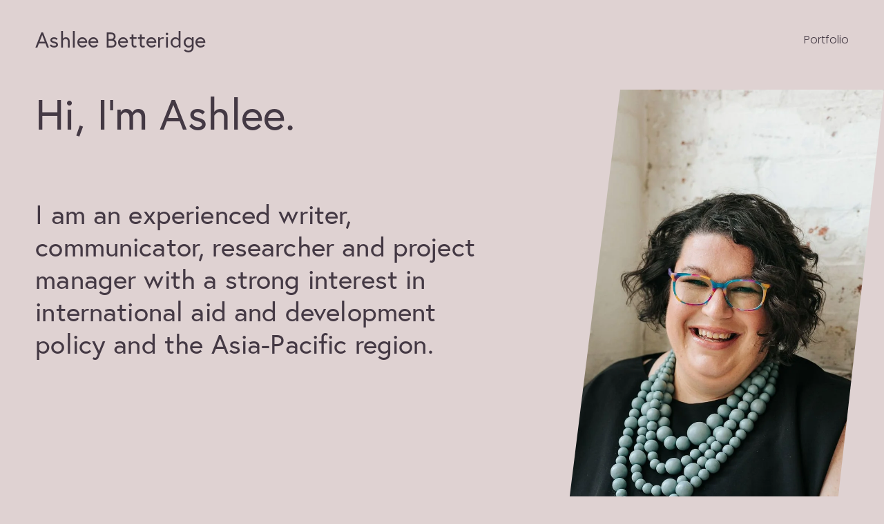

--- FILE ---
content_type: text/html;charset=utf-8
request_url: https://www.ashbetteridge.com/?p=740
body_size: 31637
content:
<!doctype html>
<html xmlns:og="http://opengraphprotocol.org/schema/" xmlns:fb="http://www.facebook.com/2008/fbml" lang="en-AU"  >
  <head>
    <meta http-equiv="X-UA-Compatible" content="IE=edge,chrome=1">
    <meta name="viewport" content="width=device-width, initial-scale=1">
    <!-- This is Squarespace. --><!-- plantain-sparrow-ztpn -->
<base href="">
<meta charset="utf-8" />
<title>Ashlee Betteridge</title>
<meta http-equiv="Accept-CH" content="Sec-CH-UA-Platform-Version, Sec-CH-UA-Model" /><link rel="icon" type="image/x-icon" href="https://assets.squarespace.com/universal/default-favicon.ico"/>
<link rel="canonical" href="https://www.ashbetteridge.com"/>
<meta property="og:site_name" content="Ashlee Betteridge"/>
<meta property="og:title" content="Ashlee Betteridge"/>
<meta property="og:url" content="https://www.ashbetteridge.com"/>
<meta property="og:type" content="website"/>
<meta itemprop="name" content="Ashlee Betteridge"/>
<meta itemprop="url" content="https://www.ashbetteridge.com"/>
<meta name="twitter:title" content="Ashlee Betteridge"/>
<meta name="twitter:url" content="https://www.ashbetteridge.com"/>
<meta name="twitter:card" content="summary"/>
<meta name="description" content="" />
<link rel="preconnect" href="https://images.squarespace-cdn.com">
<link rel="preconnect" href="https://use.typekit.net" crossorigin>
<link rel="preconnect" href="https://p.typekit.net" crossorigin>
<script type="text/javascript" src="//use.typekit.net/ik/[base64].js" async fetchpriority="high" onload="try{Typekit.load();}catch(e){} document.documentElement.classList.remove('wf-loading');"></script>
<script>document.documentElement.classList.add('wf-loading')</script>
<style>@keyframes fonts-loading { 0%, 99% { color: transparent; } } html.wf-loading * { animation: fonts-loading 3s; }</style>
<link rel="preconnect" href="https://fonts.gstatic.com" crossorigin>
<link rel="stylesheet" href="https://fonts.googleapis.com/css2?family=Poppins:ital,wght@0,300;0,500;0,700;1,300;1,700"><script type="text/javascript" crossorigin="anonymous" defer="true" nomodule="nomodule" src="//assets.squarespace.com/@sqs/polyfiller/1.6/legacy.js"></script>
<script type="text/javascript" crossorigin="anonymous" defer="true" src="//assets.squarespace.com/@sqs/polyfiller/1.6/modern.js"></script>
<script type="text/javascript">SQUARESPACE_ROLLUPS = {};</script>
<script>(function(rollups, name) { if (!rollups[name]) { rollups[name] = {}; } rollups[name].js = ["//assets.squarespace.com/universal/scripts-compressed/extract-css-runtime-8a311ac58dc9ae1e-min.en-US.js"]; })(SQUARESPACE_ROLLUPS, 'squarespace-extract_css_runtime');</script>
<script crossorigin="anonymous" src="//assets.squarespace.com/universal/scripts-compressed/extract-css-runtime-8a311ac58dc9ae1e-min.en-US.js" defer ></script><script>(function(rollups, name) { if (!rollups[name]) { rollups[name] = {}; } rollups[name].js = ["//assets.squarespace.com/universal/scripts-compressed/extract-css-moment-js-vendor-6f2a1f6ec9a41489-min.en-US.js"]; })(SQUARESPACE_ROLLUPS, 'squarespace-extract_css_moment_js_vendor');</script>
<script crossorigin="anonymous" src="//assets.squarespace.com/universal/scripts-compressed/extract-css-moment-js-vendor-6f2a1f6ec9a41489-min.en-US.js" defer ></script><script>(function(rollups, name) { if (!rollups[name]) { rollups[name] = {}; } rollups[name].js = ["//assets.squarespace.com/universal/scripts-compressed/cldr-resource-pack-22ed584d99d9b83d-min.en-US.js"]; })(SQUARESPACE_ROLLUPS, 'squarespace-cldr_resource_pack');</script>
<script crossorigin="anonymous" src="//assets.squarespace.com/universal/scripts-compressed/cldr-resource-pack-22ed584d99d9b83d-min.en-US.js" defer ></script><script>(function(rollups, name) { if (!rollups[name]) { rollups[name] = {}; } rollups[name].js = ["//assets.squarespace.com/universal/scripts-compressed/common-vendors-stable-fbd854d40b0804b7-min.en-US.js"]; })(SQUARESPACE_ROLLUPS, 'squarespace-common_vendors_stable');</script>
<script crossorigin="anonymous" src="//assets.squarespace.com/universal/scripts-compressed/common-vendors-stable-fbd854d40b0804b7-min.en-US.js" defer ></script><script>(function(rollups, name) { if (!rollups[name]) { rollups[name] = {}; } rollups[name].js = ["//assets.squarespace.com/universal/scripts-compressed/common-vendors-7052b75402b03b15-min.en-US.js"]; })(SQUARESPACE_ROLLUPS, 'squarespace-common_vendors');</script>
<script crossorigin="anonymous" src="//assets.squarespace.com/universal/scripts-compressed/common-vendors-7052b75402b03b15-min.en-US.js" defer ></script><script>(function(rollups, name) { if (!rollups[name]) { rollups[name] = {}; } rollups[name].js = ["//assets.squarespace.com/universal/scripts-compressed/common-9a57e992774fb505-min.en-US.js"]; })(SQUARESPACE_ROLLUPS, 'squarespace-common');</script>
<script crossorigin="anonymous" src="//assets.squarespace.com/universal/scripts-compressed/common-9a57e992774fb505-min.en-US.js" defer ></script><script>(function(rollups, name) { if (!rollups[name]) { rollups[name] = {}; } rollups[name].js = ["//assets.squarespace.com/universal/scripts-compressed/performance-ad9e27deecfccdcd-min.en-US.js"]; })(SQUARESPACE_ROLLUPS, 'squarespace-performance');</script>
<script crossorigin="anonymous" src="//assets.squarespace.com/universal/scripts-compressed/performance-ad9e27deecfccdcd-min.en-US.js" defer ></script><script data-name="static-context">Static = window.Static || {}; Static.SQUARESPACE_CONTEXT = {"betaFeatureFlags":["campaigns_discount_section_in_automations","campaigns_new_image_layout_picker","member_areas_feature","form_block_first_last_name_required","campaigns_thumbnail_layout","modernized-pdp-m2-enabled","commerce-product-forms-rendering","enable_form_submission_trigger","campaigns_discount_section_in_blasts","campaigns_import_discounts","marketing_automations","contacts_and_campaigns_redesign","i18n_beta_website_locales","new_stacked_index","marketing_landing_page","campaigns_merch_state","override_block_styles","supports_versioned_template_assets","scripts_defer","section-sdk-plp-list-view-atc-button-enabled","nested_categories"],"facebookAppId":"314192535267336","facebookApiVersion":"v6.0","rollups":{"squarespace-announcement-bar":{"js":"//assets.squarespace.com/universal/scripts-compressed/announcement-bar-cbedc76c6324797f-min.en-US.js"},"squarespace-audio-player":{"css":"//assets.squarespace.com/universal/styles-compressed/audio-player-b05f5197a871c566-min.en-US.css","js":"//assets.squarespace.com/universal/scripts-compressed/audio-player-da2700baaad04b07-min.en-US.js"},"squarespace-blog-collection-list":{"css":"//assets.squarespace.com/universal/styles-compressed/blog-collection-list-b4046463b72f34e2-min.en-US.css","js":"//assets.squarespace.com/universal/scripts-compressed/blog-collection-list-f78db80fc1cd6fce-min.en-US.js"},"squarespace-calendar-block-renderer":{"css":"//assets.squarespace.com/universal/styles-compressed/calendar-block-renderer-b72d08ba4421f5a0-min.en-US.css","js":"//assets.squarespace.com/universal/scripts-compressed/calendar-block-renderer-867a1d519964ab77-min.en-US.js"},"squarespace-chartjs-helpers":{"css":"//assets.squarespace.com/universal/styles-compressed/chartjs-helpers-96b256171ee039c1-min.en-US.css","js":"//assets.squarespace.com/universal/scripts-compressed/chartjs-helpers-4fd57f343946d08e-min.en-US.js"},"squarespace-comments":{"css":"//assets.squarespace.com/universal/styles-compressed/comments-af139775e7e76546-min.en-US.css","js":"//assets.squarespace.com/universal/scripts-compressed/comments-d470629db56adf58-min.en-US.js"},"squarespace-custom-css-popup":{"css":"//assets.squarespace.com/universal/styles-compressed/custom-css-popup-722530b41b383ca0-min.en-US.css","js":"//assets.squarespace.com/universal/scripts-compressed/custom-css-popup-93edb2b1af0273d0-min.en-US.js"},"squarespace-dialog":{"css":"//assets.squarespace.com/universal/styles-compressed/dialog-f9093f2d526b94df-min.en-US.css","js":"//assets.squarespace.com/universal/scripts-compressed/dialog-f337264b7e156c12-min.en-US.js"},"squarespace-events-collection":{"css":"//assets.squarespace.com/universal/styles-compressed/events-collection-b72d08ba4421f5a0-min.en-US.css","js":"//assets.squarespace.com/universal/scripts-compressed/events-collection-14cfd7ddff021d8b-min.en-US.js"},"squarespace-form-rendering-utils":{"js":"//assets.squarespace.com/universal/scripts-compressed/form-rendering-utils-ac9b86fc3e92daec-min.en-US.js"},"squarespace-forms":{"css":"//assets.squarespace.com/universal/styles-compressed/forms-0afd3c6ac30bbab1-min.en-US.css","js":"//assets.squarespace.com/universal/scripts-compressed/forms-9b71770e3caa3dc7-min.en-US.js"},"squarespace-gallery-collection-list":{"css":"//assets.squarespace.com/universal/styles-compressed/gallery-collection-list-b4046463b72f34e2-min.en-US.css","js":"//assets.squarespace.com/universal/scripts-compressed/gallery-collection-list-07747667a3187b76-min.en-US.js"},"squarespace-image-zoom":{"css":"//assets.squarespace.com/universal/styles-compressed/image-zoom-b4046463b72f34e2-min.en-US.css","js":"//assets.squarespace.com/universal/scripts-compressed/image-zoom-60c18dc5f8f599ea-min.en-US.js"},"squarespace-pinterest":{"css":"//assets.squarespace.com/universal/styles-compressed/pinterest-b4046463b72f34e2-min.en-US.css","js":"//assets.squarespace.com/universal/scripts-compressed/pinterest-7d6f6ab4e8d3bd3f-min.en-US.js"},"squarespace-popup-overlay":{"css":"//assets.squarespace.com/universal/styles-compressed/popup-overlay-b742b752f5880972-min.en-US.css","js":"//assets.squarespace.com/universal/scripts-compressed/popup-overlay-2b60d0db5b93df47-min.en-US.js"},"squarespace-product-quick-view":{"css":"//assets.squarespace.com/universal/styles-compressed/product-quick-view-9548705e5cf7ee87-min.en-US.css","js":"//assets.squarespace.com/universal/scripts-compressed/product-quick-view-5aa70952b742bf52-min.en-US.js"},"squarespace-products-collection-item-v2":{"css":"//assets.squarespace.com/universal/styles-compressed/products-collection-item-v2-b4046463b72f34e2-min.en-US.css","js":"//assets.squarespace.com/universal/scripts-compressed/products-collection-item-v2-e3a3f101748fca6e-min.en-US.js"},"squarespace-products-collection-list-v2":{"css":"//assets.squarespace.com/universal/styles-compressed/products-collection-list-v2-b4046463b72f34e2-min.en-US.css","js":"//assets.squarespace.com/universal/scripts-compressed/products-collection-list-v2-eedc544f4cc56af4-min.en-US.js"},"squarespace-search-page":{"css":"//assets.squarespace.com/universal/styles-compressed/search-page-90a67fc09b9b32c6-min.en-US.css","js":"//assets.squarespace.com/universal/scripts-compressed/search-page-e64261438cc72da8-min.en-US.js"},"squarespace-search-preview":{"js":"//assets.squarespace.com/universal/scripts-compressed/search-preview-cd4d6b833e1e7e59-min.en-US.js"},"squarespace-simple-liking":{"css":"//assets.squarespace.com/universal/styles-compressed/simple-liking-701bf8bbc05ec6aa-min.en-US.css","js":"//assets.squarespace.com/universal/scripts-compressed/simple-liking-c63bf8989a1c119a-min.en-US.js"},"squarespace-social-buttons":{"css":"//assets.squarespace.com/universal/styles-compressed/social-buttons-95032e5fa98e47a5-min.en-US.css","js":"//assets.squarespace.com/universal/scripts-compressed/social-buttons-0839ae7d1715ddd3-min.en-US.js"},"squarespace-tourdates":{"css":"//assets.squarespace.com/universal/styles-compressed/tourdates-b4046463b72f34e2-min.en-US.css","js":"//assets.squarespace.com/universal/scripts-compressed/tourdates-3d0769ff3268f527-min.en-US.js"},"squarespace-website-overlays-manager":{"css":"//assets.squarespace.com/universal/styles-compressed/website-overlays-manager-07ea5a4e004e6710-min.en-US.css","js":"//assets.squarespace.com/universal/scripts-compressed/website-overlays-manager-532fc21fb15f0ba1-min.en-US.js"}},"pageType":2,"website":{"id":"64d6d58c990fbc133fa9fdf0","identifier":"plantain-sparrow-ztpn","websiteType":1,"contentModifiedOn":1726051704039,"cloneable":false,"hasBeenCloneable":false,"siteStatus":{},"language":"en-AU","translationLocale":"en-US","formattingLocale":"en-AU","timeZone":"Australia/Sydney","machineTimeZoneOffset":39600000,"timeZoneOffset":39600000,"timeZoneAbbr":"AEDT","siteTitle":"Ashlee Betteridge","fullSiteTitle":"Ashlee Betteridge","location":{},"shareButtonOptions":{"6":true,"7":true,"1":true,"4":true,"8":true,"3":true,"2":true},"authenticUrl":"https://www.ashbetteridge.com","internalUrl":"https://plantain-sparrow-ztpn.squarespace.com","baseUrl":"https://www.ashbetteridge.com","primaryDomain":"www.ashbetteridge.com","sslSetting":3,"isHstsEnabled":true,"socialAccounts":[{"serviceId":64,"screenname":"Instagram","addedOn":1691800972512,"profileUrl":"http://instagram.com/ashbetteridge","iconEnabled":true,"serviceName":"instagram-unauth"},{"serviceId":65,"screenname":"LinkedIn","addedOn":1726052467473,"profileUrl":"https://www.linkedin.com/in/ashlee-betteridge-3ba81119/","iconEnabled":true,"serviceName":"linkedin-unauth"}],"typekitId":"","statsMigrated":false,"imageMetadataProcessingEnabled":false,"captchaSettings":{"enabledForDonations":false},"showOwnerLogin":false},"websiteSettings":{"id":"64d6d58c990fbc133fa9fdf5","websiteId":"64d6d58c990fbc133fa9fdf0","subjects":[],"country":"AU","state":"ACT","simpleLikingEnabled":true,"popupOverlaySettings":{"style":1,"enabledPages":[]},"commentLikesAllowed":true,"commentAnonAllowed":true,"commentThreaded":true,"commentApprovalRequired":false,"commentAvatarsOn":true,"commentSortType":2,"commentFlagThreshold":0,"commentFlagsAllowed":true,"commentEnableByDefault":true,"commentDisableAfterDaysDefault":0,"disqusShortname":"","commentsEnabled":false,"businessHours":{},"storeSettings":{"returnPolicy":null,"termsOfService":null,"privacyPolicy":null,"expressCheckout":false,"continueShoppingLinkUrl":"/","useLightCart":false,"showNoteField":false,"shippingCountryDefaultValue":"US","billToShippingDefaultValue":false,"showShippingPhoneNumber":true,"isShippingPhoneRequired":false,"showBillingPhoneNumber":true,"isBillingPhoneRequired":false,"currenciesSupported":["USD","CAD","GBP","AUD","EUR","CHF","NOK","SEK","DKK","NZD","SGD","MXN","HKD","CZK","ILS","MYR","RUB","PHP","PLN","THB","BRL","ARS","COP","IDR","INR","JPY","ZAR"],"defaultCurrency":"USD","selectedCurrency":"AUD","measurementStandard":1,"showCustomCheckoutForm":false,"checkoutPageMarketingOptInEnabled":true,"enableMailingListOptInByDefault":false,"sameAsRetailLocation":false,"merchandisingSettings":{"scarcityEnabledOnProductItems":false,"scarcityEnabledOnProductBlocks":false,"scarcityMessageType":"DEFAULT_SCARCITY_MESSAGE","scarcityThreshold":10,"multipleQuantityAllowedForServices":true,"restockNotificationsEnabled":false,"restockNotificationsSuccessText":"","restockNotificationsMailingListSignUpEnabled":false,"relatedProductsEnabled":false,"relatedProductsOrdering":"random","soldOutVariantsDropdownDisabled":false,"productComposerOptedIn":false,"productComposerABTestOptedOut":false,"productReviewsEnabled":false},"minimumOrderSubtotalEnabled":false,"minimumOrderSubtotal":{"currency":"AUD","value":"0.00"},"addToCartConfirmationType":2,"isLive":false,"multipleQuantityAllowedForServices":true},"useEscapeKeyToLogin":false,"ssBadgeType":1,"ssBadgePosition":4,"ssBadgeVisibility":1,"ssBadgeDevices":1,"pinterestOverlayOptions":{"mode":"disabled"},"userAccountsSettings":{"loginAllowed":false,"signupAllowed":false}},"cookieSettings":{"isCookieBannerEnabled":false,"isRestrictiveCookiePolicyEnabled":false,"cookieBannerText":"","cookieBannerTheme":"","cookieBannerVariant":"","cookieBannerPosition":"","cookieBannerCtaVariant":"","cookieBannerCtaText":"","cookieBannerAcceptType":"OPT_IN","cookieBannerOptOutCtaText":"","cookieBannerHasOptOut":false,"cookieBannerHasManageCookies":true,"cookieBannerManageCookiesLabel":"","cookieBannerSavedPreferencesText":"","cookieBannerSavedPreferencesLayout":"PILL"},"websiteCloneable":false,"collection":{"title":"Home","id":"64d6d658a66a10223c7c534d","fullUrl":"/","type":10,"permissionType":1},"subscribed":false,"appDomain":"squarespace.com","templateTweakable":true,"tweakJSON":{"form-use-theme-colors":"false","header-logo-height":"60px","header-mobile-logo-max-height":"30px","header-vert-padding":"3vw","header-width":"Inset","maxPageWidth":"1400px","mobile-header-vert-padding":"6vw","pagePadding":"4vw","tweak-blog-alternating-side-by-side-image-aspect-ratio":"1:1 Square","tweak-blog-alternating-side-by-side-image-spacing":"6%","tweak-blog-alternating-side-by-side-meta-spacing":"20px","tweak-blog-alternating-side-by-side-primary-meta":"Categories","tweak-blog-alternating-side-by-side-read-more-spacing":"20px","tweak-blog-alternating-side-by-side-secondary-meta":"Date","tweak-blog-basic-grid-columns":"2","tweak-blog-basic-grid-image-aspect-ratio":"3:2 Standard","tweak-blog-basic-grid-image-spacing":"50px","tweak-blog-basic-grid-meta-spacing":"37px","tweak-blog-basic-grid-primary-meta":"Categories","tweak-blog-basic-grid-read-more-spacing":"37px","tweak-blog-basic-grid-secondary-meta":"Date","tweak-blog-item-custom-width":"50","tweak-blog-item-show-author-profile":"true","tweak-blog-item-width":"Medium","tweak-blog-masonry-columns":"2","tweak-blog-masonry-horizontal-spacing":"30px","tweak-blog-masonry-image-spacing":"20px","tweak-blog-masonry-meta-spacing":"20px","tweak-blog-masonry-primary-meta":"Categories","tweak-blog-masonry-read-more-spacing":"20px","tweak-blog-masonry-secondary-meta":"Date","tweak-blog-masonry-vertical-spacing":"30px","tweak-blog-side-by-side-image-aspect-ratio":"1:1 Square","tweak-blog-side-by-side-image-spacing":"6%","tweak-blog-side-by-side-meta-spacing":"20px","tweak-blog-side-by-side-primary-meta":"Categories","tweak-blog-side-by-side-read-more-spacing":"20px","tweak-blog-side-by-side-secondary-meta":"Date","tweak-blog-single-column-image-spacing":"50px","tweak-blog-single-column-meta-spacing":"30px","tweak-blog-single-column-primary-meta":"Categories","tweak-blog-single-column-read-more-spacing":"30px","tweak-blog-single-column-secondary-meta":"Date","tweak-events-stacked-show-thumbnails":"true","tweak-events-stacked-thumbnail-size":"3:2 Standard","tweak-fixed-header":"false","tweak-fixed-header-style":"Scroll Back","tweak-global-animations-animation-curve":"ease","tweak-global-animations-animation-delay":"0.6s","tweak-global-animations-animation-duration":"0.90s","tweak-global-animations-animation-style":"fade","tweak-global-animations-animation-type":"fade","tweak-global-animations-complexity-level":"detailed","tweak-global-animations-enabled":"true","tweak-portfolio-grid-basic-custom-height":"50","tweak-portfolio-grid-overlay-custom-height":"50","tweak-portfolio-hover-follow-acceleration":"10%","tweak-portfolio-hover-follow-animation-duration":"Fast","tweak-portfolio-hover-follow-animation-type":"Fade","tweak-portfolio-hover-follow-delimiter":"Bullet","tweak-portfolio-hover-follow-front":"false","tweak-portfolio-hover-follow-layout":"Inline","tweak-portfolio-hover-follow-size":"50","tweak-portfolio-hover-follow-text-spacing-x":"1.5","tweak-portfolio-hover-follow-text-spacing-y":"1.5","tweak-portfolio-hover-static-animation-duration":"Fast","tweak-portfolio-hover-static-animation-type":"Fade","tweak-portfolio-hover-static-delimiter":"Hyphen","tweak-portfolio-hover-static-front":"true","tweak-portfolio-hover-static-layout":"Inline","tweak-portfolio-hover-static-size":"50","tweak-portfolio-hover-static-text-spacing-x":"1.5","tweak-portfolio-hover-static-text-spacing-y":"1.5","tweak-portfolio-index-background-animation-duration":"Medium","tweak-portfolio-index-background-animation-type":"Fade","tweak-portfolio-index-background-custom-height":"50","tweak-portfolio-index-background-delimiter":"None","tweak-portfolio-index-background-height":"Large","tweak-portfolio-index-background-horizontal-alignment":"Center","tweak-portfolio-index-background-link-format":"Stacked","tweak-portfolio-index-background-persist":"false","tweak-portfolio-index-background-vertical-alignment":"Middle","tweak-portfolio-index-background-width":"Full Bleed","tweak-product-basic-item-click-action":"None","tweak-product-basic-item-gallery-aspect-ratio":"3:4 Three-Four (Vertical)","tweak-product-basic-item-gallery-design":"Slideshow","tweak-product-basic-item-gallery-width":"50%","tweak-product-basic-item-hover-action":"None","tweak-product-basic-item-image-spacing":"2vw","tweak-product-basic-item-image-zoom-factor":"1.75","tweak-product-basic-item-product-variant-display":"Dropdown","tweak-product-basic-item-thumbnail-placement":"Side","tweak-product-basic-item-variant-picker-layout":"Dropdowns","tweak-products-add-to-cart-button":"false","tweak-products-columns":"2","tweak-products-gutter-column":"2vw","tweak-products-gutter-row":"2vw","tweak-products-header-text-alignment":"Middle","tweak-products-image-aspect-ratio":"1:1 Square","tweak-products-image-text-spacing":"0.5vw","tweak-products-mobile-columns":"1","tweak-products-text-alignment":"Left","tweak-products-width":"Full","tweak-transparent-header":"true"},"templateId":"5c5a519771c10ba3470d8101","templateVersion":"7.1","pageFeatures":[1,2,4],"gmRenderKey":"QUl6YVN5Q0JUUk9xNkx1dkZfSUUxcjQ2LVQ0QWVUU1YtMGQ3bXk4","templateScriptsRootUrl":"https://static1.squarespace.com/static/vta/5c5a519771c10ba3470d8101/scripts/","impersonatedSession":false,"tzData":{"zones":[[600,"AN","AE%sT",null]],"rules":{"AN":[[1996,2005,null,"Mar","lastSun","2:00s","0","S"],[2001,2007,null,"Oct","lastSun","2:00s","1:00","D"],[2006,"only",null,"Apr","Sun>=1","2:00s","0","S"],[2007,"only",null,"Mar","lastSun","2:00s","0","S"],[2008,"max",null,"Apr","Sun>=1","2:00s","0","S"],[2008,"max",null,"Oct","Sun>=1","2:00s","1:00","D"]]}},"showAnnouncementBar":false,"recaptchaEnterpriseContext":{"recaptchaEnterpriseSiteKey":"6LdDFQwjAAAAAPigEvvPgEVbb7QBm-TkVJdDTlAv"},"i18nContext":{"timeZoneData":{"id":"Australia/Sydney","name":"Eastern Australia Time"}},"env":"PRODUCTION","visitorFormContext":{"formFieldFormats":{"countries":[{"name":"Afghanistan","code":"AF","phoneCode":"+93"},{"name":"\u00C5land Islands","code":"AX","phoneCode":"+358"},{"name":"Albania","code":"AL","phoneCode":"+355"},{"name":"Algeria","code":"DZ","phoneCode":"+213"},{"name":"American Samoa","code":"AS","phoneCode":"+1"},{"name":"Andorra","code":"AD","phoneCode":"+376"},{"name":"Angola","code":"AO","phoneCode":"+244"},{"name":"Anguilla","code":"AI","phoneCode":"+1"},{"name":"Antigua & Barbuda","code":"AG","phoneCode":"+1"},{"name":"Argentina","code":"AR","phoneCode":"+54"},{"name":"Armenia","code":"AM","phoneCode":"+374"},{"name":"Aruba","code":"AW","phoneCode":"+297"},{"name":"Ascension Island","code":"AC","phoneCode":"+247"},{"name":"Australia","code":"AU","phoneCode":"+61"},{"name":"Austria","code":"AT","phoneCode":"+43"},{"name":"Azerbaijan","code":"AZ","phoneCode":"+994"},{"name":"Bahamas","code":"BS","phoneCode":"+1"},{"name":"Bahrain","code":"BH","phoneCode":"+973"},{"name":"Bangladesh","code":"BD","phoneCode":"+880"},{"name":"Barbados","code":"BB","phoneCode":"+1"},{"name":"Belarus","code":"BY","phoneCode":"+375"},{"name":"Belgium","code":"BE","phoneCode":"+32"},{"name":"Belize","code":"BZ","phoneCode":"+501"},{"name":"Benin","code":"BJ","phoneCode":"+229"},{"name":"Bermuda","code":"BM","phoneCode":"+1"},{"name":"Bhutan","code":"BT","phoneCode":"+975"},{"name":"Bolivia","code":"BO","phoneCode":"+591"},{"name":"Bosnia & Herzegovina","code":"BA","phoneCode":"+387"},{"name":"Botswana","code":"BW","phoneCode":"+267"},{"name":"Brazil","code":"BR","phoneCode":"+55"},{"name":"British Indian Ocean Territory","code":"IO","phoneCode":"+246"},{"name":"British Virgin Islands","code":"VG","phoneCode":"+1"},{"name":"Brunei","code":"BN","phoneCode":"+673"},{"name":"Bulgaria","code":"BG","phoneCode":"+359"},{"name":"Burkina Faso","code":"BF","phoneCode":"+226"},{"name":"Burundi","code":"BI","phoneCode":"+257"},{"name":"Cambodia","code":"KH","phoneCode":"+855"},{"name":"Cameroon","code":"CM","phoneCode":"+237"},{"name":"Canada","code":"CA","phoneCode":"+1"},{"name":"Cape Verde","code":"CV","phoneCode":"+238"},{"name":"Caribbean Netherlands","code":"BQ","phoneCode":"+599"},{"name":"Cayman Islands","code":"KY","phoneCode":"+1"},{"name":"Central African Republic","code":"CF","phoneCode":"+236"},{"name":"Chad","code":"TD","phoneCode":"+235"},{"name":"Chile","code":"CL","phoneCode":"+56"},{"name":"China","code":"CN","phoneCode":"+86"},{"name":"Christmas Island","code":"CX","phoneCode":"+61"},{"name":"Cocos (Keeling) Islands","code":"CC","phoneCode":"+61"},{"name":"Colombia","code":"CO","phoneCode":"+57"},{"name":"Comoros","code":"KM","phoneCode":"+269"},{"name":"Congo - Brazzaville","code":"CG","phoneCode":"+242"},{"name":"Congo - Kinshasa","code":"CD","phoneCode":"+243"},{"name":"Cook Islands","code":"CK","phoneCode":"+682"},{"name":"Costa Rica","code":"CR","phoneCode":"+506"},{"name":"C\u00F4te d\u2019Ivoire","code":"CI","phoneCode":"+225"},{"name":"Croatia","code":"HR","phoneCode":"+385"},{"name":"Cuba","code":"CU","phoneCode":"+53"},{"name":"Cura\u00E7ao","code":"CW","phoneCode":"+599"},{"name":"Cyprus","code":"CY","phoneCode":"+357"},{"name":"Czechia","code":"CZ","phoneCode":"+420"},{"name":"Denmark","code":"DK","phoneCode":"+45"},{"name":"Djibouti","code":"DJ","phoneCode":"+253"},{"name":"Dominica","code":"DM","phoneCode":"+1"},{"name":"Dominican Republic","code":"DO","phoneCode":"+1"},{"name":"Ecuador","code":"EC","phoneCode":"+593"},{"name":"Egypt","code":"EG","phoneCode":"+20"},{"name":"El Salvador","code":"SV","phoneCode":"+503"},{"name":"Equatorial Guinea","code":"GQ","phoneCode":"+240"},{"name":"Eritrea","code":"ER","phoneCode":"+291"},{"name":"Estonia","code":"EE","phoneCode":"+372"},{"name":"Eswatini","code":"SZ","phoneCode":"+268"},{"name":"Ethiopia","code":"ET","phoneCode":"+251"},{"name":"Falkland Islands","code":"FK","phoneCode":"+500"},{"name":"Faroe Islands","code":"FO","phoneCode":"+298"},{"name":"Fiji","code":"FJ","phoneCode":"+679"},{"name":"Finland","code":"FI","phoneCode":"+358"},{"name":"France","code":"FR","phoneCode":"+33"},{"name":"French Guiana","code":"GF","phoneCode":"+594"},{"name":"French Polynesia","code":"PF","phoneCode":"+689"},{"name":"Gabon","code":"GA","phoneCode":"+241"},{"name":"Gambia","code":"GM","phoneCode":"+220"},{"name":"Georgia","code":"GE","phoneCode":"+995"},{"name":"Germany","code":"DE","phoneCode":"+49"},{"name":"Ghana","code":"GH","phoneCode":"+233"},{"name":"Gibraltar","code":"GI","phoneCode":"+350"},{"name":"Greece","code":"GR","phoneCode":"+30"},{"name":"Greenland","code":"GL","phoneCode":"+299"},{"name":"Grenada","code":"GD","phoneCode":"+1"},{"name":"Guadeloupe","code":"GP","phoneCode":"+590"},{"name":"Guam","code":"GU","phoneCode":"+1"},{"name":"Guatemala","code":"GT","phoneCode":"+502"},{"name":"Guernsey","code":"GG","phoneCode":"+44"},{"name":"Guinea","code":"GN","phoneCode":"+224"},{"name":"Guinea-Bissau","code":"GW","phoneCode":"+245"},{"name":"Guyana","code":"GY","phoneCode":"+592"},{"name":"Haiti","code":"HT","phoneCode":"+509"},{"name":"Honduras","code":"HN","phoneCode":"+504"},{"name":"Hong Kong SAR China","code":"HK","phoneCode":"+852"},{"name":"Hungary","code":"HU","phoneCode":"+36"},{"name":"Iceland","code":"IS","phoneCode":"+354"},{"name":"India","code":"IN","phoneCode":"+91"},{"name":"Indonesia","code":"ID","phoneCode":"+62"},{"name":"Iran","code":"IR","phoneCode":"+98"},{"name":"Iraq","code":"IQ","phoneCode":"+964"},{"name":"Ireland","code":"IE","phoneCode":"+353"},{"name":"Isle of Man","code":"IM","phoneCode":"+44"},{"name":"Israel","code":"IL","phoneCode":"+972"},{"name":"Italy","code":"IT","phoneCode":"+39"},{"name":"Jamaica","code":"JM","phoneCode":"+1"},{"name":"Japan","code":"JP","phoneCode":"+81"},{"name":"Jersey","code":"JE","phoneCode":"+44"},{"name":"Jordan","code":"JO","phoneCode":"+962"},{"name":"Kazakhstan","code":"KZ","phoneCode":"+7"},{"name":"Kenya","code":"KE","phoneCode":"+254"},{"name":"Kiribati","code":"KI","phoneCode":"+686"},{"name":"Kosovo","code":"XK","phoneCode":"+383"},{"name":"Kuwait","code":"KW","phoneCode":"+965"},{"name":"Kyrgyzstan","code":"KG","phoneCode":"+996"},{"name":"Laos","code":"LA","phoneCode":"+856"},{"name":"Latvia","code":"LV","phoneCode":"+371"},{"name":"Lebanon","code":"LB","phoneCode":"+961"},{"name":"Lesotho","code":"LS","phoneCode":"+266"},{"name":"Liberia","code":"LR","phoneCode":"+231"},{"name":"Libya","code":"LY","phoneCode":"+218"},{"name":"Liechtenstein","code":"LI","phoneCode":"+423"},{"name":"Lithuania","code":"LT","phoneCode":"+370"},{"name":"Luxembourg","code":"LU","phoneCode":"+352"},{"name":"Macao SAR China","code":"MO","phoneCode":"+853"},{"name":"Madagascar","code":"MG","phoneCode":"+261"},{"name":"Malawi","code":"MW","phoneCode":"+265"},{"name":"Malaysia","code":"MY","phoneCode":"+60"},{"name":"Maldives","code":"MV","phoneCode":"+960"},{"name":"Mali","code":"ML","phoneCode":"+223"},{"name":"Malta","code":"MT","phoneCode":"+356"},{"name":"Marshall Islands","code":"MH","phoneCode":"+692"},{"name":"Martinique","code":"MQ","phoneCode":"+596"},{"name":"Mauritania","code":"MR","phoneCode":"+222"},{"name":"Mauritius","code":"MU","phoneCode":"+230"},{"name":"Mayotte","code":"YT","phoneCode":"+262"},{"name":"Mexico","code":"MX","phoneCode":"+52"},{"name":"Micronesia","code":"FM","phoneCode":"+691"},{"name":"Moldova","code":"MD","phoneCode":"+373"},{"name":"Monaco","code":"MC","phoneCode":"+377"},{"name":"Mongolia","code":"MN","phoneCode":"+976"},{"name":"Montenegro","code":"ME","phoneCode":"+382"},{"name":"Montserrat","code":"MS","phoneCode":"+1"},{"name":"Morocco","code":"MA","phoneCode":"+212"},{"name":"Mozambique","code":"MZ","phoneCode":"+258"},{"name":"Myanmar (Burma)","code":"MM","phoneCode":"+95"},{"name":"Namibia","code":"NA","phoneCode":"+264"},{"name":"Nauru","code":"NR","phoneCode":"+674"},{"name":"Nepal","code":"NP","phoneCode":"+977"},{"name":"Netherlands","code":"NL","phoneCode":"+31"},{"name":"New Caledonia","code":"NC","phoneCode":"+687"},{"name":"New Zealand","code":"NZ","phoneCode":"+64"},{"name":"Nicaragua","code":"NI","phoneCode":"+505"},{"name":"Niger","code":"NE","phoneCode":"+227"},{"name":"Nigeria","code":"NG","phoneCode":"+234"},{"name":"Niue","code":"NU","phoneCode":"+683"},{"name":"Norfolk Island","code":"NF","phoneCode":"+672"},{"name":"Northern Mariana Islands","code":"MP","phoneCode":"+1"},{"name":"North Korea","code":"KP","phoneCode":"+850"},{"name":"North Macedonia","code":"MK","phoneCode":"+389"},{"name":"Norway","code":"NO","phoneCode":"+47"},{"name":"Oman","code":"OM","phoneCode":"+968"},{"name":"Pakistan","code":"PK","phoneCode":"+92"},{"name":"Palau","code":"PW","phoneCode":"+680"},{"name":"Palestinian Territories","code":"PS","phoneCode":"+970"},{"name":"Panama","code":"PA","phoneCode":"+507"},{"name":"Papua New Guinea","code":"PG","phoneCode":"+675"},{"name":"Paraguay","code":"PY","phoneCode":"+595"},{"name":"Peru","code":"PE","phoneCode":"+51"},{"name":"Philippines","code":"PH","phoneCode":"+63"},{"name":"Poland","code":"PL","phoneCode":"+48"},{"name":"Portugal","code":"PT","phoneCode":"+351"},{"name":"Puerto Rico","code":"PR","phoneCode":"+1"},{"name":"Qatar","code":"QA","phoneCode":"+974"},{"name":"R\u00E9union","code":"RE","phoneCode":"+262"},{"name":"Romania","code":"RO","phoneCode":"+40"},{"name":"Russia","code":"RU","phoneCode":"+7"},{"name":"Rwanda","code":"RW","phoneCode":"+250"},{"name":"Samoa","code":"WS","phoneCode":"+685"},{"name":"San Marino","code":"SM","phoneCode":"+378"},{"name":"S\u00E3o Tom\u00E9 & Pr\u00EDncipe","code":"ST","phoneCode":"+239"},{"name":"Saudi Arabia","code":"SA","phoneCode":"+966"},{"name":"Senegal","code":"SN","phoneCode":"+221"},{"name":"Serbia","code":"RS","phoneCode":"+381"},{"name":"Seychelles","code":"SC","phoneCode":"+248"},{"name":"Sierra Leone","code":"SL","phoneCode":"+232"},{"name":"Singapore","code":"SG","phoneCode":"+65"},{"name":"Sint Maarten","code":"SX","phoneCode":"+1"},{"name":"Slovakia","code":"SK","phoneCode":"+421"},{"name":"Slovenia","code":"SI","phoneCode":"+386"},{"name":"Solomon Islands","code":"SB","phoneCode":"+677"},{"name":"Somalia","code":"SO","phoneCode":"+252"},{"name":"South Africa","code":"ZA","phoneCode":"+27"},{"name":"South Korea","code":"KR","phoneCode":"+82"},{"name":"South Sudan","code":"SS","phoneCode":"+211"},{"name":"Spain","code":"ES","phoneCode":"+34"},{"name":"Sri Lanka","code":"LK","phoneCode":"+94"},{"name":"St. Barth\u00E9lemy","code":"BL","phoneCode":"+590"},{"name":"St. Helena","code":"SH","phoneCode":"+290"},{"name":"St. Kitts & Nevis","code":"KN","phoneCode":"+1"},{"name":"St. Lucia","code":"LC","phoneCode":"+1"},{"name":"St. Martin","code":"MF","phoneCode":"+590"},{"name":"St. Pierre & Miquelon","code":"PM","phoneCode":"+508"},{"name":"St. Vincent & Grenadines","code":"VC","phoneCode":"+1"},{"name":"Sudan","code":"SD","phoneCode":"+249"},{"name":"Suriname","code":"SR","phoneCode":"+597"},{"name":"Svalbard & Jan Mayen","code":"SJ","phoneCode":"+47"},{"name":"Sweden","code":"SE","phoneCode":"+46"},{"name":"Switzerland","code":"CH","phoneCode":"+41"},{"name":"Syria","code":"SY","phoneCode":"+963"},{"name":"Taiwan","code":"TW","phoneCode":"+886"},{"name":"Tajikistan","code":"TJ","phoneCode":"+992"},{"name":"Tanzania","code":"TZ","phoneCode":"+255"},{"name":"Thailand","code":"TH","phoneCode":"+66"},{"name":"Timor-Leste","code":"TL","phoneCode":"+670"},{"name":"Togo","code":"TG","phoneCode":"+228"},{"name":"Tokelau","code":"TK","phoneCode":"+690"},{"name":"Tonga","code":"TO","phoneCode":"+676"},{"name":"Trinidad & Tobago","code":"TT","phoneCode":"+1"},{"name":"Tristan da Cunha","code":"TA","phoneCode":"+290"},{"name":"Tunisia","code":"TN","phoneCode":"+216"},{"name":"T\u00FCrkiye","code":"TR","phoneCode":"+90"},{"name":"Turkmenistan","code":"TM","phoneCode":"+993"},{"name":"Turks & Caicos Islands","code":"TC","phoneCode":"+1"},{"name":"Tuvalu","code":"TV","phoneCode":"+688"},{"name":"U.S. Virgin Islands","code":"VI","phoneCode":"+1"},{"name":"Uganda","code":"UG","phoneCode":"+256"},{"name":"Ukraine","code":"UA","phoneCode":"+380"},{"name":"United Arab Emirates","code":"AE","phoneCode":"+971"},{"name":"United Kingdom","code":"GB","phoneCode":"+44"},{"name":"United States","code":"US","phoneCode":"+1"},{"name":"Uruguay","code":"UY","phoneCode":"+598"},{"name":"Uzbekistan","code":"UZ","phoneCode":"+998"},{"name":"Vanuatu","code":"VU","phoneCode":"+678"},{"name":"Vatican City","code":"VA","phoneCode":"+39"},{"name":"Venezuela","code":"VE","phoneCode":"+58"},{"name":"Vietnam","code":"VN","phoneCode":"+84"},{"name":"Wallis & Futuna","code":"WF","phoneCode":"+681"},{"name":"Western Sahara","code":"EH","phoneCode":"+212"},{"name":"Yemen","code":"YE","phoneCode":"+967"},{"name":"Zambia","code":"ZM","phoneCode":"+260"},{"name":"Zimbabwe","code":"ZW","phoneCode":"+263"}],"initialPhoneFormat":{"id":0,"type":"PHONE_NUMBER","country":"AU","labelLocale":"en-US","fields":[{"type":"FIELD","label":"1","identifier":"1","length":1,"required":false,"metadata":{}},{"type":"SEPARATOR","label":" ","identifier":"Space","length":0,"required":false,"metadata":{}},{"type":"FIELD","label":"2","identifier":"2","length":4,"required":false,"metadata":{}},{"type":"SEPARATOR","label":" ","identifier":"Space","length":0,"required":false,"metadata":{}},{"type":"FIELD","label":"3","identifier":"3","length":15,"required":false,"metadata":{}}]},"initialNameOrder":"GIVEN_FIRST","initialAddressFormat":{"id":0,"type":"ADDRESS","country":"AU","labelLocale":"en","fields":[{"type":"FIELD","label":"Address Line 1","identifier":"Line1","length":0,"required":true,"metadata":{"autocomplete":"address-line1"}},{"type":"SEPARATOR","label":"\n","identifier":"Newline","length":0,"required":false,"metadata":{}},{"type":"FIELD","label":"Address Line 2","identifier":"Line2","length":0,"required":false,"metadata":{"autocomplete":"address-line2"}},{"type":"SEPARATOR","label":"\n","identifier":"Newline","length":0,"required":false,"metadata":{}},{"type":"FIELD","label":"Suburb","identifier":"City","length":0,"required":true,"metadata":{"autocomplete":"address-level2"}},{"type":"SEPARATOR","label":" ","identifier":"Space","length":0,"required":false,"metadata":{}},{"type":"FIELD","label":"State","identifier":"State","length":0,"required":true,"metadata":{"autocomplete":"address-level1"}},{"type":"SEPARATOR","label":" ","identifier":"Space","length":0,"required":false,"metadata":{}},{"type":"FIELD","label":"Postcode","identifier":"Zip","length":0,"required":true,"metadata":{"autocomplete":"postal-code"}}]}},"localizedStrings":{"validation":{"noValidSelection":"A valid selection must be made.","invalidUrl":"Must be a valid URL.","stringTooLong":"Value should have a length no longer than {0}.","containsInvalidKey":"{0} contains an invalid key.","invalidTwitterUsername":"Must be a valid Twitter username.","valueOutsideRange":"Value must be in the range {0} to {1}.","invalidPassword":"Passwords should not contain whitespace.","missingRequiredSubfields":"{0} is missing required subfields: {1}","invalidCurrency":"Currency value should be formatted like 1234 or 123.99.","invalidMapSize":"Value should contain exactly {0} elements.","subfieldsRequired":"All fields in {0} are required.","formSubmissionFailed":"Form submission failed. Review the following information: {0}.","invalidCountryCode":"Country code should have an optional plus and up to 4 digits.","invalidDate":"This is not a real date.","required":"{0} is required.","invalidStringLength":"Value should be {0} characters long.","invalidEmail":"Email addresses should follow the format user@domain.com.","invalidListLength":"Value should be {0} elements long.","allEmpty":"Please fill out at least one form field.","missingRequiredQuestion":"Missing a required question.","invalidQuestion":"Contained an invalid question.","captchaFailure":"Captcha validation failed. Please try again.","stringTooShort":"Value should have a length of at least {0}.","invalid":"{0} is not valid.","formErrors":"Form Errors","containsInvalidValue":"{0} contains an invalid value.","invalidUnsignedNumber":"Numbers must contain only digits and no other characters.","invalidName":"Valid names contain only letters, numbers, spaces, ', or - characters."},"submit":"Submit","status":{"title":"{@} Block","learnMore":"Learn more"},"name":{"firstName":"First Name","lastName":"Last Name"},"lightbox":{"openForm":"Open Form"},"likert":{"agree":"Agree","stronglyDisagree":"Strongly Disagree","disagree":"Disagree","stronglyAgree":"Strongly Agree","neutral":"Neutral"},"time":{"am":"AM","second":"Second","pm":"PM","minute":"Minute","amPm":"AM/PM","hour":"Hour"},"notFound":"Form not found.","date":{"yyyy":"YYYY","year":"Year","mm":"MM","day":"Day","month":"Month","dd":"DD"},"phone":{"country":"Country","number":"Number","prefix":"Prefix","areaCode":"Area Code","line":"Line"},"submitError":"Unable to submit form. Please try again later.","address":{"stateProvince":"State/Province","country":"Country","zipPostalCode":"Zip/Postal Code","address2":"Address 2","address1":"Address 1","city":"City"},"email":{"signUp":"Sign up for news and updates"},"cannotSubmitDemoForm":"This is a demo form and cannot be submitted.","required":"(required)","invalidData":"Invalid form data."}}};</script><link rel="stylesheet" type="text/css" href="https://definitions.sqspcdn.com/website-component-definition/static-assets/website.components.button/3bc57f7e-2254-4f89-8c60-878feb658d0f_270/website.components.button.styles.css"/><script defer src="https://definitions.sqspcdn.com/website-component-definition/static-assets/website.components.button/3bc57f7e-2254-4f89-8c60-878feb658d0f_270/3196.js"></script><script defer src="https://definitions.sqspcdn.com/website-component-definition/static-assets/website.components.button/3bc57f7e-2254-4f89-8c60-878feb658d0f_270/8830.js"></script><script defer src="https://definitions.sqspcdn.com/website-component-definition/static-assets/website.components.button/3bc57f7e-2254-4f89-8c60-878feb658d0f_270/block-animation-preview-manager.js"></script><script defer src="https://definitions.sqspcdn.com/website-component-definition/static-assets/website.components.button/3bc57f7e-2254-4f89-8c60-878feb658d0f_270/website.components.button.visitor.js"></script><script defer src="https://definitions.sqspcdn.com/website-component-definition/static-assets/website.components.button/3bc57f7e-2254-4f89-8c60-878feb658d0f_270/trigger-animation-runtime.js"></script><script type="application/ld+json">{"url":"https://www.ashbetteridge.com","name":"Ashlee Betteridge","@context":"http://schema.org","@type":"WebSite"}</script><script type="application/ld+json">{"address":"","openingHours":"","@context":"http://schema.org","@type":"LocalBusiness"}</script><link rel="stylesheet" type="text/css" href="https://static1.squarespace.com/static/versioned-site-css/64d6d58c990fbc133fa9fdf0/17/5c5a519771c10ba3470d8101/64d6d58c990fbc133fa9fdfc/1725/site.css"/><script>Static.COOKIE_BANNER_CAPABLE = true;</script>
<!-- End of Squarespace Headers -->
    <link rel="stylesheet" type="text/css" href="https://static1.squarespace.com/static/vta/5c5a519771c10ba3470d8101/versioned-assets/1768595569976-GIM0I0AMFTDJKAEMTYNX/static.css">
  </head>

  <body
    id="collection-64d6d658a66a10223c7c534d"
    class="
      form-field-style-solid form-field-shape-square form-field-border-all form-field-checkbox-type-icon form-field-checkbox-fill-solid form-field-checkbox-color-inverted form-field-checkbox-shape-square form-field-checkbox-layout-stack form-field-radio-type-icon form-field-radio-fill-solid form-field-radio-color-normal form-field-radio-shape-pill form-field-radio-layout-stack form-field-survey-fill-solid form-field-survey-color-normal form-field-survey-shape-pill form-field-hover-focus-outline form-submit-button-style-label tweak-portfolio-grid-overlay-width-full tweak-portfolio-grid-overlay-height-large tweak-portfolio-grid-overlay-image-aspect-ratio-11-square tweak-portfolio-grid-overlay-text-placement-center tweak-portfolio-grid-overlay-show-text-after-hover image-block-poster-text-alignment-left image-block-card-content-position-center image-block-card-text-alignment-left image-block-overlap-content-position-center image-block-overlap-text-alignment-left image-block-collage-content-position-center image-block-collage-text-alignment-left image-block-stack-text-alignment-left tweak-blog-single-column-width-full tweak-blog-single-column-text-alignment-center tweak-blog-single-column-image-placement-above tweak-blog-single-column-delimiter-bullet tweak-blog-single-column-read-more-style-show tweak-blog-single-column-primary-meta-categories tweak-blog-single-column-secondary-meta-date tweak-blog-single-column-meta-position-top tweak-blog-single-column-content-full-post tweak-blog-item-width-medium tweak-blog-item-text-alignment-left tweak-blog-item-meta-position-above-title tweak-blog-item-show-categories tweak-blog-item-show-date tweak-blog-item-show-author-name tweak-blog-item-show-author-profile tweak-blog-item-delimiter-bullet primary-button-style-solid primary-button-shape-square secondary-button-style-solid secondary-button-shape-square tertiary-button-style-outline tertiary-button-shape-underline tweak-events-stacked-width-full tweak-events-stacked-height-large  tweak-events-stacked-show-thumbnails tweak-events-stacked-thumbnail-size-32-standard tweak-events-stacked-date-style-with-text tweak-events-stacked-show-time tweak-events-stacked-show-location  tweak-events-stacked-show-excerpt  tweak-blog-basic-grid-width-full tweak-blog-basic-grid-image-aspect-ratio-32-standard tweak-blog-basic-grid-text-alignment-left tweak-blog-basic-grid-delimiter-bullet tweak-blog-basic-grid-image-placement-above tweak-blog-basic-grid-read-more-style-show tweak-blog-basic-grid-primary-meta-categories tweak-blog-basic-grid-secondary-meta-date tweak-blog-basic-grid-excerpt-show header-overlay-alignment-center tweak-portfolio-index-background-link-format-stacked tweak-portfolio-index-background-width-full-bleed tweak-portfolio-index-background-height-large  tweak-portfolio-index-background-vertical-alignment-middle tweak-portfolio-index-background-horizontal-alignment-center tweak-portfolio-index-background-delimiter-none tweak-portfolio-index-background-animation-type-fade tweak-portfolio-index-background-animation-duration-medium tweak-portfolio-hover-follow-layout-inline  tweak-portfolio-hover-follow-delimiter-bullet tweak-portfolio-hover-follow-animation-type-fade tweak-portfolio-hover-follow-animation-duration-fast tweak-portfolio-hover-static-layout-inline tweak-portfolio-hover-static-front tweak-portfolio-hover-static-delimiter-hyphen tweak-portfolio-hover-static-animation-type-fade tweak-portfolio-hover-static-animation-duration-fast tweak-blog-alternating-side-by-side-width-full tweak-blog-alternating-side-by-side-image-aspect-ratio-11-square tweak-blog-alternating-side-by-side-text-alignment-left tweak-blog-alternating-side-by-side-read-more-style-show tweak-blog-alternating-side-by-side-image-text-alignment-middle tweak-blog-alternating-side-by-side-delimiter-bullet tweak-blog-alternating-side-by-side-meta-position-top tweak-blog-alternating-side-by-side-primary-meta-categories tweak-blog-alternating-side-by-side-secondary-meta-date tweak-blog-alternating-side-by-side-excerpt-show tweak-global-animations-enabled tweak-global-animations-complexity-level-detailed tweak-global-animations-animation-style-fade tweak-global-animations-animation-type-fade tweak-global-animations-animation-curve-ease tweak-blog-masonry-width-full tweak-blog-masonry-text-alignment-left tweak-blog-masonry-primary-meta-categories tweak-blog-masonry-secondary-meta-date tweak-blog-masonry-meta-position-top tweak-blog-masonry-read-more-style-show tweak-blog-masonry-delimiter-space tweak-blog-masonry-image-placement-above tweak-blog-masonry-excerpt-show header-width-inset tweak-transparent-header  tweak-fixed-header-style-scroll-back tweak-blog-side-by-side-width-full tweak-blog-side-by-side-image-placement-left tweak-blog-side-by-side-image-aspect-ratio-11-square tweak-blog-side-by-side-primary-meta-categories tweak-blog-side-by-side-secondary-meta-date tweak-blog-side-by-side-meta-position-top tweak-blog-side-by-side-text-alignment-left tweak-blog-side-by-side-image-text-alignment-middle tweak-blog-side-by-side-read-more-style-show tweak-blog-side-by-side-delimiter-bullet tweak-blog-side-by-side-excerpt-show tweak-portfolio-grid-basic-width-full tweak-portfolio-grid-basic-height-large tweak-portfolio-grid-basic-image-aspect-ratio-11-square tweak-portfolio-grid-basic-text-alignment-left tweak-portfolio-grid-basic-hover-effect-fade hide-opentable-icons opentable-style-dark tweak-product-quick-view-button-style-floating tweak-product-quick-view-button-position-bottom tweak-product-quick-view-lightbox-excerpt-display-truncate tweak-product-quick-view-lightbox-show-arrows tweak-product-quick-view-lightbox-show-close-button tweak-product-quick-view-lightbox-controls-weight-light native-currency-code-aud collection-type-page collection-64d6d658a66a10223c7c534d collection-layout-default homepage mobile-style-available sqs-seven-one
      
        
          
            
              
            
          
        
      
    "
    tabindex="-1"
  >
    <div
      id="siteWrapper"
      class="clearfix site-wrapper"
    >
      
        <div id="floatingCart" class="floating-cart hidden">
          <a href="/cart" class="icon icon--stroke icon--fill icon--cart sqs-custom-cart">
            <span class="Cart-inner">
              



  <svg class="icon icon--cart" viewBox="0 0 31 24">
  <g class="svg-icon cart-icon--odd">
    <circle fill="none" stroke-miterlimit="10" cx="22.5" cy="21.5" r="1"/>
    <circle fill="none" stroke-miterlimit="10" cx="9.5" cy="21.5" r="1"/>
    <path fill="none" stroke-miterlimit="10" d="M0,1.5h5c0.6,0,1.1,0.4,1.1,1l1.7,13
      c0.1,0.5,0.6,1,1.1,1h15c0.5,0,1.2-0.4,1.4-0.9l3.3-8.1c0.2-0.5-0.1-0.9-0.6-0.9H12"/>
  </g>
</svg>

              <div class="legacy-cart icon-cart-quantity">
                <span class="sqs-cart-quantity">0</span>
              </div>
            </span>
          </a>
        </div>
      

      












  <header
    data-test="header"
    id="header"
    
    class="
      
        
          dark-bold
        
      
      header theme-col--primary
    "
    data-section-theme="dark-bold"
    data-controller="Header"
    data-current-styles="{
                                                                                                                                                            &quot;layout&quot;: &quot;navRight&quot;,
                                                                                                                                                            &quot;action&quot;: {
                                                                                                                                                              &quot;href&quot;: &quot;/lets-eat&quot;,
                                                                                                                                                              &quot;buttonText&quot;: &quot;Let's Eat&quot;,
                                                                                                                                                              &quot;newWindow&quot;: false
                                                                                                                                                            },
                                                                                                                                                            &quot;showSocial&quot;: false,
                                                                                                                                                            &quot;socialOptions&quot;: {
                                                                                                                                                              &quot;socialBorderShape&quot;: &quot;none&quot;,
                                                                                                                                                              &quot;socialBorderStyle&quot;: &quot;outline&quot;,
                                                                                                                                                              &quot;socialBorderThickness&quot;: {
                                                                                                                                                                &quot;unit&quot;: &quot;px&quot;,
                                                                                                                                                                &quot;value&quot;: 1.0
                                                                                                                                                              }
                                                                                                                                                            },
                                                                                                                                                            &quot;sectionTheme&quot;: &quot;dark&quot;,
                                                                                                                                                            &quot;menuOverlayAnimation&quot;: &quot;fade&quot;,
                                                                                                                                                            &quot;cartStyle&quot;: &quot;cart&quot;,
                                                                                                                                                            &quot;cartText&quot;: &quot;Cart&quot;,
                                                                                                                                                            &quot;showEmptyCartState&quot;: true,
                                                                                                                                                            &quot;cartOptions&quot;: {
                                                                                                                                                              &quot;iconType&quot;: &quot;stroke-1&quot;,
                                                                                                                                                              &quot;cartBorderShape&quot;: &quot;none&quot;,
                                                                                                                                                              &quot;cartBorderStyle&quot;: &quot;outline&quot;,
                                                                                                                                                              &quot;cartBorderThickness&quot;: {
                                                                                                                                                                &quot;unit&quot;: &quot;px&quot;,
                                                                                                                                                                &quot;value&quot;: 1.0
                                                                                                                                                              }
                                                                                                                                                            },
                                                                                                                                                            &quot;showButton&quot;: false,
                                                                                                                                                            &quot;showCart&quot;: false,
                                                                                                                                                            &quot;showAccountLogin&quot;: true,
                                                                                                                                                            &quot;headerStyle&quot;: &quot;dynamic&quot;,
                                                                                                                                                            &quot;languagePicker&quot;: {
                                                                                                                                                              &quot;enabled&quot;: false,
                                                                                                                                                              &quot;iconEnabled&quot;: false,
                                                                                                                                                              &quot;iconType&quot;: &quot;globe&quot;,
                                                                                                                                                              &quot;flagShape&quot;: &quot;shiny&quot;,
                                                                                                                                                              &quot;languageFlags&quot;: [ ]
                                                                                                                                                            },
                                                                                                                                                            &quot;iconOptions&quot;: {
                                                                                                                                                              &quot;desktopDropdownIconOptions&quot;: {
                                                                                                                                                                &quot;endcapType&quot;: &quot;square&quot;,
                                                                                                                                                                &quot;folderDropdownIcon&quot;: &quot;none&quot;,
                                                                                                                                                                &quot;languagePickerIcon&quot;: &quot;openArrowHead&quot;
                                                                                                                                                              },
                                                                                                                                                              &quot;mobileDropdownIconOptions&quot;: {
                                                                                                                                                                &quot;endcapType&quot;: &quot;square&quot;,
                                                                                                                                                                &quot;folderDropdownIcon&quot;: &quot;openArrowHead&quot;,
                                                                                                                                                                &quot;languagePickerIcon&quot;: &quot;openArrowHead&quot;
                                                                                                                                                              }
                                                                                                                                                            },
                                                                                                                                                            &quot;mobileOptions&quot;: {
                                                                                                                                                              &quot;layout&quot;: &quot;logoLeftNavRight&quot;,
                                                                                                                                                              &quot;menuIconOptions&quot;: {
                                                                                                                                                                &quot;style&quot;: &quot;doubleLineHamburger&quot;,
                                                                                                                                                                &quot;thickness&quot;: {
                                                                                                                                                                  &quot;unit&quot;: &quot;px&quot;,
                                                                                                                                                                  &quot;value&quot;: 1.0
                                                                                                                                                                }
                                                                                                                                                              }
                                                                                                                                                            },
                                                                                                                                                            &quot;solidOptions&quot;: {
                                                                                                                                                              &quot;headerOpacity&quot;: {
                                                                                                                                                                &quot;unit&quot;: &quot;%&quot;,
                                                                                                                                                                &quot;value&quot;: 100.0
                                                                                                                                                              },
                                                                                                                                                              &quot;blurBackground&quot;: {
                                                                                                                                                                &quot;enabled&quot;: false,
                                                                                                                                                                &quot;blurRadius&quot;: {
                                                                                                                                                                  &quot;unit&quot;: &quot;px&quot;,
                                                                                                                                                                  &quot;value&quot;: 12.0
                                                                                                                                                                }
                                                                                                                                                              }
                                                                                                                                                            },
                                                                                                                                                            &quot;gradientOptions&quot;: {
                                                                                                                                                              &quot;gradientType&quot;: &quot;faded&quot;,
                                                                                                                                                              &quot;headerOpacity&quot;: {
                                                                                                                                                                &quot;unit&quot;: &quot;%&quot;,
                                                                                                                                                                &quot;value&quot;: 90.0
                                                                                                                                                              },
                                                                                                                                                              &quot;blurBackground&quot;: {
                                                                                                                                                                &quot;enabled&quot;: false,
                                                                                                                                                                &quot;blurRadius&quot;: {
                                                                                                                                                                  &quot;unit&quot;: &quot;px&quot;,
                                                                                                                                                                  &quot;value&quot;: 12.0
                                                                                                                                                                }
                                                                                                                                                              }
                                                                                                                                                            },
                                                                                                                                                            &quot;dropShadowOptions&quot;: {
                                                                                                                                                              &quot;enabled&quot;: false,
                                                                                                                                                              &quot;blur&quot;: {
                                                                                                                                                                &quot;unit&quot;: &quot;px&quot;,
                                                                                                                                                                &quot;value&quot;: 12.0
                                                                                                                                                              },
                                                                                                                                                              &quot;spread&quot;: {
                                                                                                                                                                &quot;unit&quot;: &quot;px&quot;,
                                                                                                                                                                &quot;value&quot;: 0.0
                                                                                                                                                              },
                                                                                                                                                              &quot;distance&quot;: {
                                                                                                                                                                &quot;unit&quot;: &quot;px&quot;,
                                                                                                                                                                &quot;value&quot;: 12.0
                                                                                                                                                              }
                                                                                                                                                            },
                                                                                                                                                            &quot;borderOptions&quot;: {
                                                                                                                                                              &quot;enabled&quot;: false,
                                                                                                                                                              &quot;position&quot;: &quot;allSides&quot;,
                                                                                                                                                              &quot;thickness&quot;: {
                                                                                                                                                                &quot;unit&quot;: &quot;px&quot;,
                                                                                                                                                                &quot;value&quot;: 4.0
                                                                                                                                                              }
                                                                                                                                                            },
                                                                                                                                                            &quot;showPromotedElement&quot;: false,
                                                                                                                                                            &quot;buttonVariant&quot;: &quot;primary&quot;,
                                                                                                                                                            &quot;blurBackground&quot;: {
                                                                                                                                                              &quot;enabled&quot;: false,
                                                                                                                                                              &quot;blurRadius&quot;: {
                                                                                                                                                                &quot;unit&quot;: &quot;px&quot;,
                                                                                                                                                                &quot;value&quot;: 12.0
                                                                                                                                                              }
                                                                                                                                                            },
                                                                                                                                                            &quot;headerOpacity&quot;: {
                                                                                                                                                              &quot;unit&quot;: &quot;%&quot;,
                                                                                                                                                              &quot;value&quot;: 100.0
                                                                                                                                                            }
                                                                                                                                                          }"
    data-section-id="header"
    data-header-style="dynamic"
    data-language-picker="{
                                                                                                                                                            &quot;enabled&quot;: false,
                                                                                                                                                            &quot;iconEnabled&quot;: false,
                                                                                                                                                            &quot;iconType&quot;: &quot;globe&quot;,
                                                                                                                                                            &quot;flagShape&quot;: &quot;shiny&quot;,
                                                                                                                                                            &quot;languageFlags&quot;: [ ]
                                                                                                                                                          }"
    
    data-first-focusable-element
    tabindex="-1"
    style="
      
      
      
      
      
      
    "
  >
    <svg  style="display:none" viewBox="0 0 22 22" xmlns="http://www.w3.org/2000/svg">
  <symbol id="circle" >
    <path d="M11.5 17C14.5376 17 17 14.5376 17 11.5C17 8.46243 14.5376 6 11.5 6C8.46243 6 6 8.46243 6 11.5C6 14.5376 8.46243 17 11.5 17Z" fill="none" />
  </symbol>

  <symbol id="circleFilled" >
    <path d="M11.5 17C14.5376 17 17 14.5376 17 11.5C17 8.46243 14.5376 6 11.5 6C8.46243 6 6 8.46243 6 11.5C6 14.5376 8.46243 17 11.5 17Z" />
  </symbol>

  <symbol id="dash" >
    <path d="M11 11H19H3" />
  </symbol>

  <symbol id="squareFilled" >
    <rect x="6" y="6" width="11" height="11" />
  </symbol>

  <symbol id="square" >
    <rect x="7" y="7" width="9" height="9" fill="none" stroke="inherit" />
  </symbol>
  
  <symbol id="plus" >
    <path d="M11 3V19" />
    <path d="M19 11L3 11"/>
  </symbol>
  
  <symbol id="closedArrow" >
    <path d="M11 11V2M11 18.1797L17 11.1477L5 11.1477L11 18.1797Z" fill="none" />
  </symbol>
  
  <symbol id="closedArrowFilled" >
    <path d="M11 11L11 2" stroke="inherit" fill="none"  />
    <path fill-rule="evenodd" clip-rule="evenodd" d="M2.74695 9.38428L19.038 9.38428L10.8925 19.0846L2.74695 9.38428Z" stroke-width="1" />
  </symbol>
  
  <symbol id="closedArrowHead" viewBox="0 0 22 22"  xmlns="http://www.w3.org/2000/symbol">
    <path d="M18 7L11 15L4 7L18 7Z" fill="none" stroke="inherit" />
  </symbol>
  
  
  <symbol id="closedArrowHeadFilled" viewBox="0 0 22 22"  xmlns="http://www.w3.org/2000/symbol">
    <path d="M18.875 6.5L11 15.5L3.125 6.5L18.875 6.5Z" />
  </symbol>
  
  <symbol id="openArrow" >
    <path d="M11 18.3591L11 3" stroke="inherit" fill="none"  />
    <path d="M18 11.5L11 18.5L4 11.5" stroke="inherit" fill="none"  />
  </symbol>
  
  <symbol id="openArrowHead" >
    <path d="M18 7L11 14L4 7" fill="none" />
  </symbol>

  <symbol id="pinchedArrow" >
    <path d="M11 17.3591L11 2" fill="none" />
    <path d="M2 11C5.85455 12.2308 8.81818 14.9038 11 18C13.1818 14.8269 16.1455 12.1538 20 11" fill="none" />
  </symbol>

  <symbol id="pinchedArrowFilled" >
    <path d="M11.05 10.4894C7.04096 8.73759 1.05005 8 1.05005 8C6.20459 11.3191 9.41368 14.1773 11.05 21C12.6864 14.0851 15.8955 11.227 21.05 8C21.05 8 15.0591 8.73759 11.05 10.4894Z" stroke-width="1"/>
    <path d="M11 11L11 1" fill="none"/>
  </symbol>

  <symbol id="pinchedArrowHead" >
    <path d="M2 7.24091C5.85455 8.40454 8.81818 10.9318 11 13.8591C13.1818 10.8591 16.1455 8.33181 20 7.24091"  fill="none" />
  </symbol>
  
  <symbol id="pinchedArrowHeadFilled" >
    <path d="M11.05 7.1591C7.04096 5.60456 1.05005 4.95001 1.05005 4.95001C6.20459 7.89547 9.41368 10.4318 11.05 16.4864C12.6864 10.35 15.8955 7.81365 21.05 4.95001C21.05 4.95001 15.0591 5.60456 11.05 7.1591Z" />
  </symbol>

</svg>
    
<div class="sqs-announcement-bar-dropzone"></div>

    <div class="header-announcement-bar-wrapper">
      
      <a
        href="#page"
        class="header-skip-link sqs-button-element--primary"
      >
        Skip to Content
      </a>
      


<style>
    @supports (-webkit-backdrop-filter: none) or (backdrop-filter: none) {
        .header-blur-background {
            
            
        }
    }
</style>
      <div
        class="header-border"
        data-header-style="dynamic"
        data-header-border="false"
        data-test="header-border"
        style="




"
      ></div>
      <div
        class="header-dropshadow"
        data-header-style="dynamic"
        data-header-dropshadow="false"
        data-test="header-dropshadow"
        style=""
      ></div>
      
      

      <div class='header-inner container--fluid
        
        
        
         header-mobile-layout-logo-left-nav-right
        
        
        
        
        
        
         header-layout-nav-right
        
        
        
        
        
        
        
        
        '
        data-test="header-inner"
        >
        <!-- Background -->
        <div class="header-background theme-bg--primary"></div>

        <div class="header-display-desktop" data-content-field="site-title">
          

          

          

          

          

          
          
            
            <!-- Social -->
            
          
            
            <!-- Title and nav wrapper -->
            <div class="header-title-nav-wrapper">
              

              

              
                
                <!-- Title -->
                
                  <div
                    class="
                      header-title
                      
                    "
                    data-animation-role="header-element"
                  >
                    
                      <div class="header-title-text">
                        <a id="site-title" href="/" data-animation-role="header-element">Ashlee Betteridge</a>
                      </div>
                    
                    
                  </div>
                
              
                
                <!-- Nav -->
                <div class="header-nav">
                  <div class="header-nav-wrapper">
                    <nav class="header-nav-list">
                      


  
    <div class="header-nav-item header-nav-item--collection">
      <a
        href="/portfolio"
        data-animation-role="header-element"
        
      >
        Portfolio
      </a>
    </div>
  
  
  



                    </nav>
                  </div>
                </div>
              
              
            </div>
          
            
            <!-- Actions -->
            <div class="header-actions header-actions--right">
              
              

              

            
            

              
              <div class="showOnMobile">
                
              </div>

              
              <div class="showOnDesktop">
                
              </div>

              
            </div>
          
            


<style>
  .top-bun, 
  .patty, 
  .bottom-bun {
    height: 1px;
  }
</style>

<!-- Burger -->
<div class="header-burger

  menu-overlay-has-visible-non-navigation-items


  
  no-actions
  
" data-animation-role="header-element">
  <button class="header-burger-btn burger" data-test="header-burger">
    <span hidden class="js-header-burger-open-title visually-hidden">Open Menu</span>
    <span hidden class="js-header-burger-close-title visually-hidden">Close Menu</span>
    <div class="burger-box">
      <div class="burger-inner header-menu-icon-doubleLineHamburger">
        <div class="top-bun"></div>
        <div class="patty"></div>
        <div class="bottom-bun"></div>
      </div>
    </div>
  </button>
</div>

          
          
          
          
          

        </div>
        <div class="header-display-mobile" data-content-field="site-title">
          
            
            <!-- Social -->
            
          
            
            <!-- Title and nav wrapper -->
            <div class="header-title-nav-wrapper">
              

              

              
                
                <!-- Title -->
                
                  <div
                    class="
                      header-title
                      
                    "
                    data-animation-role="header-element"
                  >
                    
                      <div class="header-title-text">
                        <a id="site-title" href="/" data-animation-role="header-element">Ashlee Betteridge</a>
                      </div>
                    
                    
                  </div>
                
              
                
                <!-- Nav -->
                <div class="header-nav">
                  <div class="header-nav-wrapper">
                    <nav class="header-nav-list">
                      


  
    <div class="header-nav-item header-nav-item--collection">
      <a
        href="/portfolio"
        data-animation-role="header-element"
        
      >
        Portfolio
      </a>
    </div>
  
  
  



                    </nav>
                  </div>
                </div>
              
              
            </div>
          
            
            <!-- Actions -->
            <div class="header-actions header-actions--right">
              
              

              

            
            

              
              <div class="showOnMobile">
                
              </div>

              
              <div class="showOnDesktop">
                
              </div>

              
            </div>
          
            


<style>
  .top-bun, 
  .patty, 
  .bottom-bun {
    height: 1px;
  }
</style>

<!-- Burger -->
<div class="header-burger

  menu-overlay-has-visible-non-navigation-items


  
  no-actions
  
" data-animation-role="header-element">
  <button class="header-burger-btn burger" data-test="header-burger">
    <span hidden class="js-header-burger-open-title visually-hidden">Open Menu</span>
    <span hidden class="js-header-burger-close-title visually-hidden">Close Menu</span>
    <div class="burger-box">
      <div class="burger-inner header-menu-icon-doubleLineHamburger">
        <div class="top-bun"></div>
        <div class="patty"></div>
        <div class="bottom-bun"></div>
      </div>
    </div>
  </button>
</div>

          
          
          
          
          
        </div>
      </div>
    </div>
    <!-- (Mobile) Menu Navigation -->
    <div class="header-menu header-menu--folder-list
      
      
      
      
      
      "
      data-section-theme=""
      data-current-styles="{
                                                                                                                                                            &quot;layout&quot;: &quot;navRight&quot;,
                                                                                                                                                            &quot;action&quot;: {
                                                                                                                                                              &quot;href&quot;: &quot;/lets-eat&quot;,
                                                                                                                                                              &quot;buttonText&quot;: &quot;Let's Eat&quot;,
                                                                                                                                                              &quot;newWindow&quot;: false
                                                                                                                                                            },
                                                                                                                                                            &quot;showSocial&quot;: false,
                                                                                                                                                            &quot;socialOptions&quot;: {
                                                                                                                                                              &quot;socialBorderShape&quot;: &quot;none&quot;,
                                                                                                                                                              &quot;socialBorderStyle&quot;: &quot;outline&quot;,
                                                                                                                                                              &quot;socialBorderThickness&quot;: {
                                                                                                                                                                &quot;unit&quot;: &quot;px&quot;,
                                                                                                                                                                &quot;value&quot;: 1.0
                                                                                                                                                              }
                                                                                                                                                            },
                                                                                                                                                            &quot;sectionTheme&quot;: &quot;dark&quot;,
                                                                                                                                                            &quot;menuOverlayAnimation&quot;: &quot;fade&quot;,
                                                                                                                                                            &quot;cartStyle&quot;: &quot;cart&quot;,
                                                                                                                                                            &quot;cartText&quot;: &quot;Cart&quot;,
                                                                                                                                                            &quot;showEmptyCartState&quot;: true,
                                                                                                                                                            &quot;cartOptions&quot;: {
                                                                                                                                                              &quot;iconType&quot;: &quot;stroke-1&quot;,
                                                                                                                                                              &quot;cartBorderShape&quot;: &quot;none&quot;,
                                                                                                                                                              &quot;cartBorderStyle&quot;: &quot;outline&quot;,
                                                                                                                                                              &quot;cartBorderThickness&quot;: {
                                                                                                                                                                &quot;unit&quot;: &quot;px&quot;,
                                                                                                                                                                &quot;value&quot;: 1.0
                                                                                                                                                              }
                                                                                                                                                            },
                                                                                                                                                            &quot;showButton&quot;: false,
                                                                                                                                                            &quot;showCart&quot;: false,
                                                                                                                                                            &quot;showAccountLogin&quot;: true,
                                                                                                                                                            &quot;headerStyle&quot;: &quot;dynamic&quot;,
                                                                                                                                                            &quot;languagePicker&quot;: {
                                                                                                                                                              &quot;enabled&quot;: false,
                                                                                                                                                              &quot;iconEnabled&quot;: false,
                                                                                                                                                              &quot;iconType&quot;: &quot;globe&quot;,
                                                                                                                                                              &quot;flagShape&quot;: &quot;shiny&quot;,
                                                                                                                                                              &quot;languageFlags&quot;: [ ]
                                                                                                                                                            },
                                                                                                                                                            &quot;iconOptions&quot;: {
                                                                                                                                                              &quot;desktopDropdownIconOptions&quot;: {
                                                                                                                                                                &quot;endcapType&quot;: &quot;square&quot;,
                                                                                                                                                                &quot;folderDropdownIcon&quot;: &quot;none&quot;,
                                                                                                                                                                &quot;languagePickerIcon&quot;: &quot;openArrowHead&quot;
                                                                                                                                                              },
                                                                                                                                                              &quot;mobileDropdownIconOptions&quot;: {
                                                                                                                                                                &quot;endcapType&quot;: &quot;square&quot;,
                                                                                                                                                                &quot;folderDropdownIcon&quot;: &quot;openArrowHead&quot;,
                                                                                                                                                                &quot;languagePickerIcon&quot;: &quot;openArrowHead&quot;
                                                                                                                                                              }
                                                                                                                                                            },
                                                                                                                                                            &quot;mobileOptions&quot;: {
                                                                                                                                                              &quot;layout&quot;: &quot;logoLeftNavRight&quot;,
                                                                                                                                                              &quot;menuIconOptions&quot;: {
                                                                                                                                                                &quot;style&quot;: &quot;doubleLineHamburger&quot;,
                                                                                                                                                                &quot;thickness&quot;: {
                                                                                                                                                                  &quot;unit&quot;: &quot;px&quot;,
                                                                                                                                                                  &quot;value&quot;: 1.0
                                                                                                                                                                }
                                                                                                                                                              }
                                                                                                                                                            },
                                                                                                                                                            &quot;solidOptions&quot;: {
                                                                                                                                                              &quot;headerOpacity&quot;: {
                                                                                                                                                                &quot;unit&quot;: &quot;%&quot;,
                                                                                                                                                                &quot;value&quot;: 100.0
                                                                                                                                                              },
                                                                                                                                                              &quot;blurBackground&quot;: {
                                                                                                                                                                &quot;enabled&quot;: false,
                                                                                                                                                                &quot;blurRadius&quot;: {
                                                                                                                                                                  &quot;unit&quot;: &quot;px&quot;,
                                                                                                                                                                  &quot;value&quot;: 12.0
                                                                                                                                                                }
                                                                                                                                                              }
                                                                                                                                                            },
                                                                                                                                                            &quot;gradientOptions&quot;: {
                                                                                                                                                              &quot;gradientType&quot;: &quot;faded&quot;,
                                                                                                                                                              &quot;headerOpacity&quot;: {
                                                                                                                                                                &quot;unit&quot;: &quot;%&quot;,
                                                                                                                                                                &quot;value&quot;: 90.0
                                                                                                                                                              },
                                                                                                                                                              &quot;blurBackground&quot;: {
                                                                                                                                                                &quot;enabled&quot;: false,
                                                                                                                                                                &quot;blurRadius&quot;: {
                                                                                                                                                                  &quot;unit&quot;: &quot;px&quot;,
                                                                                                                                                                  &quot;value&quot;: 12.0
                                                                                                                                                                }
                                                                                                                                                              }
                                                                                                                                                            },
                                                                                                                                                            &quot;dropShadowOptions&quot;: {
                                                                                                                                                              &quot;enabled&quot;: false,
                                                                                                                                                              &quot;blur&quot;: {
                                                                                                                                                                &quot;unit&quot;: &quot;px&quot;,
                                                                                                                                                                &quot;value&quot;: 12.0
                                                                                                                                                              },
                                                                                                                                                              &quot;spread&quot;: {
                                                                                                                                                                &quot;unit&quot;: &quot;px&quot;,
                                                                                                                                                                &quot;value&quot;: 0.0
                                                                                                                                                              },
                                                                                                                                                              &quot;distance&quot;: {
                                                                                                                                                                &quot;unit&quot;: &quot;px&quot;,
                                                                                                                                                                &quot;value&quot;: 12.0
                                                                                                                                                              }
                                                                                                                                                            },
                                                                                                                                                            &quot;borderOptions&quot;: {
                                                                                                                                                              &quot;enabled&quot;: false,
                                                                                                                                                              &quot;position&quot;: &quot;allSides&quot;,
                                                                                                                                                              &quot;thickness&quot;: {
                                                                                                                                                                &quot;unit&quot;: &quot;px&quot;,
                                                                                                                                                                &quot;value&quot;: 4.0
                                                                                                                                                              }
                                                                                                                                                            },
                                                                                                                                                            &quot;showPromotedElement&quot;: false,
                                                                                                                                                            &quot;buttonVariant&quot;: &quot;primary&quot;,
                                                                                                                                                            &quot;blurBackground&quot;: {
                                                                                                                                                              &quot;enabled&quot;: false,
                                                                                                                                                              &quot;blurRadius&quot;: {
                                                                                                                                                                &quot;unit&quot;: &quot;px&quot;,
                                                                                                                                                                &quot;value&quot;: 12.0
                                                                                                                                                              }
                                                                                                                                                            },
                                                                                                                                                            &quot;headerOpacity&quot;: {
                                                                                                                                                              &quot;unit&quot;: &quot;%&quot;,
                                                                                                                                                              &quot;value&quot;: 100.0
                                                                                                                                                            }
                                                                                                                                                          }"
      data-section-id="overlay-nav"
      data-show-account-login="true"
      data-test="header-menu">
      <div class="header-menu-bg theme-bg--primary"></div>
      <div class="header-menu-nav">
        <nav class="header-menu-nav-list">
          <div data-folder="root" class="header-menu-nav-folder">
            <div class="header-menu-nav-folder-content">
              <!-- Menu Navigation -->
<div class="header-menu-nav-wrapper">
  
    
      
        
          
            <div class="container header-menu-nav-item header-menu-nav-item--collection">
              <a
                href="/portfolio"
                
              >
                <div class="header-menu-nav-item-content">
                  Portfolio
                </div>
              </a>
            </div>
          
        
      
    
  
</div>

              
            </div>
            
            
            
          </div>
        </nav>
      </div>
    </div>
  </header>




      <main id="page" class="container" role="main">
        
          
            
<article class="sections" id="sections" data-page-sections="64d6d658a66a10223c7c534c">
  
  
    
    


  
  





<section
  data-test="page-section"
  
  data-section-theme="dark-bold"
  class='page-section 
    
      full-bleed-section
      layout-engine-section
    
    background-width--full-bleed
    
      
        section-height--custom
      
    
    
      content-width--wide
    
    horizontal-alignment--center
    vertical-alignment--middle
    
      
    
    
    dark-bold'
  
  data-section-id="64d6d658a66a10223c7c5350"
  
  data-controller="SectionWrapperController"
  data-current-styles="{
                                                                                                                                                            &quot;imageOverlayOpacity&quot;: 0.15,
                                                                                                                                                            &quot;backgroundWidth&quot;: &quot;background-width--full-bleed&quot;,
                                                                                                                                                            &quot;sectionHeight&quot;: &quot;section-height--custom&quot;,
                                                                                                                                                            &quot;customSectionHeight&quot;: 10,
                                                                                                                                                            &quot;horizontalAlignment&quot;: &quot;horizontal-alignment--center&quot;,
                                                                                                                                                            &quot;verticalAlignment&quot;: &quot;vertical-alignment--middle&quot;,
                                                                                                                                                            &quot;contentWidth&quot;: &quot;content-width--wide&quot;,
                                                                                                                                                            &quot;customContentWidth&quot;: 50,
                                                                                                                                                            &quot;sectionTheme&quot;: &quot;dark-bold&quot;,
                                                                                                                                                            &quot;sectionAnimation&quot;: &quot;none&quot;,
                                                                                                                                                            &quot;backgroundMode&quot;: &quot;image&quot;
                                                                                                                                                          }"
  data-current-context="{
                                                                                                                                                            &quot;video&quot;: {
                                                                                                                                                              &quot;playbackSpeed&quot;: 0.5,
                                                                                                                                                              &quot;filter&quot;: 2,
                                                                                                                                                              &quot;filterStrength&quot;: 0,
                                                                                                                                                              &quot;zoom&quot;: 0,
                                                                                                                                                              &quot;videoSourceProvider&quot;: &quot;none&quot;
                                                                                                                                                            },
                                                                                                                                                            &quot;backgroundImageId&quot;: null,
                                                                                                                                                            &quot;backgroundMediaEffect&quot;: {
                                                                                                                                                              &quot;type&quot;: &quot;none&quot;
                                                                                                                                                            },
                                                                                                                                                            &quot;divider&quot;: null,
                                                                                                                                                            &quot;typeName&quot;: &quot;page&quot;
                                                                                                                                                          }"
  data-animation="none"
  data-fluid-engine-section
   
  
     style="min-height: 10vh;" 
  
  
>
  <div
    class="section-border"
    
  >
    <div class="section-background">
    
      
    
    </div>
  </div>
  <div
    class='content-wrapper'
    style='
      
        
          
          
          padding-top: calc(10vmax / 10); padding-bottom: calc(10vmax / 10);
        
      
    '
  >
    <div
      class="content"
      
    >
      
      
      
      
      
      
      
      
      
      
      <div data-fluid-engine="true"><style>

.fe-64d6d658a66a10223c7c534f {
  --grid-gutter: calc(var(--sqs-mobile-site-gutter, 6vw) - 11.0px);
  --cell-max-width: calc( ( var(--sqs-site-max-width, 1500px) - (11.0px * (8 - 1)) ) / 8 );

  display: grid;
  position: relative;
  grid-area: 1/1/-1/-1;
  grid-template-rows: repeat(11,minmax(24px, auto));
  grid-template-columns:
    minmax(var(--grid-gutter), 1fr)
    repeat(8, minmax(0, var(--cell-max-width)))
    minmax(var(--grid-gutter), 1fr);
  row-gap: 11.0px;
  column-gap: 11.0px;
  overflow-x: hidden;
  overflow-x: clip;
}

@media (min-width: 768px) {
  .background-width--inset .fe-64d6d658a66a10223c7c534f {
    --inset-padding: calc(var(--sqs-site-gutter) * 2);
  }

  .fe-64d6d658a66a10223c7c534f {
    --grid-gutter: calc(var(--sqs-site-gutter, 4vw) - 11.0px);
    --cell-max-width: calc( ( var(--sqs-site-max-width, 1500px) - (11.0px * (24 - 1)) ) / 24 );
    --inset-padding: 0vw;

    --row-height-scaling-factor: 0.0215;
    --container-width: min(var(--sqs-site-max-width, 1500px), calc(100vw - var(--sqs-site-gutter, 4vw) * 2 - var(--inset-padding) ));

    grid-template-rows: repeat(24,minmax(calc(var(--container-width) * var(--row-height-scaling-factor)), auto));
    grid-template-columns:
      minmax(var(--grid-gutter), 1fr)
      repeat(24, minmax(0, var(--cell-max-width)))
      minmax(var(--grid-gutter), 1fr);
  }
}


  .fe-block-yui_3_17_2_1_1691809180642_42609 {
    grid-area: 1/2/3/10;
    z-index: 4;

    @media (max-width: 767px) {
      
      
    }
  }

  .fe-block-yui_3_17_2_1_1691809180642_42609 .sqs-block {
    justify-content: flex-start;
  }

  .fe-block-yui_3_17_2_1_1691809180642_42609 .sqs-block-alignment-wrapper {
    align-items: flex-start;
  }

  @media (min-width: 768px) {
    .fe-block-yui_3_17_2_1_1691809180642_42609 {
      grid-area: 19/2/25/17;
      z-index: 4;

      

      
    }

    .fe-block-yui_3_17_2_1_1691809180642_42609 .sqs-block {
      justify-content: flex-start;
    }

    .fe-block-yui_3_17_2_1_1691809180642_42609 .sqs-block-alignment-wrapper {
      align-items: flex-start;
    }
  }

  .fe-block-yui_3_17_2_1_1691809180642_26958 {
    grid-area: 3/2/9/10;
    z-index: 2;

    @media (max-width: 767px) {
      
      
    }
  }

  .fe-block-yui_3_17_2_1_1691809180642_26958 .sqs-block {
    justify-content: center;
  }

  .fe-block-yui_3_17_2_1_1691809180642_26958 .sqs-block-alignment-wrapper {
    align-items: center;
  }

  @media (min-width: 768px) {
    .fe-block-yui_3_17_2_1_1691809180642_26958 {
      grid-area: 1/17/24/27;
      z-index: 2;

      

      
    }

    .fe-block-yui_3_17_2_1_1691809180642_26958 .sqs-block {
      justify-content: center;
    }

    .fe-block-yui_3_17_2_1_1691809180642_26958 .sqs-block-alignment-wrapper {
      align-items: center;
    }
  }

  .fe-block-yui_3_17_2_1_1691809180642_35033 {
    grid-area: 9/2/11/10;
    z-index: 3;

    @media (max-width: 767px) {
      
      
    }
  }

  .fe-block-yui_3_17_2_1_1691809180642_35033 .sqs-block {
    justify-content: center;
  }

  .fe-block-yui_3_17_2_1_1691809180642_35033 .sqs-block-alignment-wrapper {
    align-items: center;
  }

  @media (min-width: 768px) {
    .fe-block-yui_3_17_2_1_1691809180642_35033 {
      grid-area: 17/1/21/25;
      z-index: 3;

      

      
    }

    .fe-block-yui_3_17_2_1_1691809180642_35033 .sqs-block {
      justify-content: center;
    }

    .fe-block-yui_3_17_2_1_1691809180642_35033 .sqs-block-alignment-wrapper {
      align-items: center;
    }
  }

  .fe-block-af0f7318b0a5431958b2 {
    grid-area: 11/2/12/10;
    z-index: 1;

    @media (max-width: 767px) {
      
      
    }
  }

  .fe-block-af0f7318b0a5431958b2 .sqs-block {
    justify-content: flex-start;
  }

  .fe-block-af0f7318b0a5431958b2 .sqs-block-alignment-wrapper {
    align-items: flex-start;
  }

  @media (min-width: 768px) {
    .fe-block-af0f7318b0a5431958b2 {
      grid-area: 1/2/13/16;
      z-index: 1;

      

      
    }

    .fe-block-af0f7318b0a5431958b2 .sqs-block {
      justify-content: flex-start;
    }

    .fe-block-af0f7318b0a5431958b2 .sqs-block-alignment-wrapper {
      align-items: flex-start;
    }
  }

</style><div class="fluid-engine fe-64d6d658a66a10223c7c534f"><div class="fe-block fe-block-yui_3_17_2_1_1691809180642_42609"><div class="sqs-block html-block sqs-block-html" data-blend-mode="NORMAL" data-block-type="2" data-border-radii="&#123;&quot;topLeft&quot;:&#123;&quot;unit&quot;:&quot;px&quot;,&quot;value&quot;:0.0&#125;,&quot;topRight&quot;:&#123;&quot;unit&quot;:&quot;px&quot;,&quot;value&quot;:0.0&#125;,&quot;bottomLeft&quot;:&#123;&quot;unit&quot;:&quot;px&quot;,&quot;value&quot;:0.0&#125;,&quot;bottomRight&quot;:&#123;&quot;unit&quot;:&quot;px&quot;,&quot;value&quot;:0.0&#125;&#125;" data-sqsp-block="text" id="block-yui_3_17_2_1_1691809180642_42609"><div class="sqs-block-content">
  <script class="TextAttributes-props" type="application/json">[ {
                                                                                                                                                            "type": "highlight",
                                                                                                                                                            "id": "3f3c4967-2bee-4370-baa9-468ce9d006ae",
                                                                                                                                                            "shape": "circle",
                                                                                                                                                            "isFront": false,
                                                                                                                                                            "isAnimationEnabled": false,
                                                                                                                                                            "animation": "draw",
                                                                                                                                                            "duration": 0.5,
                                                                                                                                                            "direction": "right",
                                                                                                                                                            "color": {
                                                                                                                                                              "type": "THEME_COLOR"
                                                                                                                                                            },
                                                                                                                                                            "thickness": {
                                                                                                                                                              "unit": "em",
                                                                                                                                                              "value": 0.1
                                                                                                                                                            },
                                                                                                                                                            "linecap": "square"
                                                                                                                                                          } ]</script>


<div class="sqs-html-content" data-sqsp-text-block-content>
  <p class="" data-rte-preserve-empty="true" style="white-space:pre-wrap;"></p><h1 style="text-align:center;white-space:pre-wrap;"><span class="sqsrte-text-highlight" data-text-attribute-id="3f3c4967-2bee-4370-baa9-468ce9d006ae"><a href="https://betterthings.net.au"><span class="sqsrte-text-color--black">Better Things Consulting</span></a></span></h1><p class="" style="white-space:pre-wrap;">I</p>
</div>




















  
  



</div></div></div><div class="fe-block fe-block-yui_3_17_2_1_1691809180642_26958"><div class="sqs-block image-block sqs-block-image sqs-stretched" data-aspect-ratio="150" data-block-type="5" data-sqsp-block="image" id="block-yui_3_17_2_1_1691809180642_26958"><div class="sqs-block-content">






























  <svg data-image-mask-id="yui_3_17_2_1_1691809180642_26958" width="0" height="0" style="position: absolute;">
    <defs>
      <clipPath id="yui_3_17_2_1_1691809180642_26958" clipPathUnits="objectBoundingBox">
        

        

        

        

        

        

        

        

        

        

        

        

        

        

        

        

        

        

        

        

        

        

        

        

        

        

        

        

        

        
          <path d="M0.806,1 H0 L0.214,0 H1 Z" />
        

        

        

        

        

        

        
      </clipPath>
    </defs>
  </svg>













  

    
  
    <div
      class="
        image-block-outer-wrapper
        layout-caption-below
        design-layout-fluid
        image-position-center
        combination-animation-site-default
        individual-animation-site-default
      "
      data-test="image-block-fluid-outer-wrapper"
    >
      <div
        class="fluid-image-animation-wrapper sqs-image sqs-block-alignment-wrapper"
        data-animation-role="image"
        
  

      >
        <div
          class="fluid-image-container sqs-image-content"
          data-shape-mask="vertical-parallelogram"
          style="overflow: hidden;clip-path: url(#yui_3_17_2_1_1691809180642_26958);-webkit-clip-path: url(#yui_3_17_2_1_1691809180642_26958);position: relative;width: 100%;height: 100%;"
          data-sqsp-image-block-image-container
        >
          

          
          

          
            
              <div class="content-fill">
                
            
            
            
            
            
            
            <img data-stretch="false" data-src="https://images.squarespace-cdn.com/content/v1/64d6d58c990fbc133fa9fdf0/5750af2a-a031-4791-ba08-1038bec2b7c4/Ashlee-11.jpg" data-image="https://images.squarespace-cdn.com/content/v1/64d6d58c990fbc133fa9fdf0/5750af2a-a031-4791-ba08-1038bec2b7c4/Ashlee-11.jpg" data-image-dimensions="1024x1536" data-image-focal-point="0.5,0.5" alt="" data-load="false" elementtiming="system-image-block" data-sqsp-image-block-image src="https://images.squarespace-cdn.com/content/v1/64d6d58c990fbc133fa9fdf0/5750af2a-a031-4791-ba08-1038bec2b7c4/Ashlee-11.jpg" width="1024" height="1536" alt="" sizes="100vw" style="display:block;object-fit: cover; object-position: 50% 50%" srcset="https://images.squarespace-cdn.com/content/v1/64d6d58c990fbc133fa9fdf0/5750af2a-a031-4791-ba08-1038bec2b7c4/Ashlee-11.jpg?format=100w 100w, https://images.squarespace-cdn.com/content/v1/64d6d58c990fbc133fa9fdf0/5750af2a-a031-4791-ba08-1038bec2b7c4/Ashlee-11.jpg?format=300w 300w, https://images.squarespace-cdn.com/content/v1/64d6d58c990fbc133fa9fdf0/5750af2a-a031-4791-ba08-1038bec2b7c4/Ashlee-11.jpg?format=500w 500w, https://images.squarespace-cdn.com/content/v1/64d6d58c990fbc133fa9fdf0/5750af2a-a031-4791-ba08-1038bec2b7c4/Ashlee-11.jpg?format=750w 750w, https://images.squarespace-cdn.com/content/v1/64d6d58c990fbc133fa9fdf0/5750af2a-a031-4791-ba08-1038bec2b7c4/Ashlee-11.jpg?format=1000w 1000w, https://images.squarespace-cdn.com/content/v1/64d6d58c990fbc133fa9fdf0/5750af2a-a031-4791-ba08-1038bec2b7c4/Ashlee-11.jpg?format=1500w 1500w, https://images.squarespace-cdn.com/content/v1/64d6d58c990fbc133fa9fdf0/5750af2a-a031-4791-ba08-1038bec2b7c4/Ashlee-11.jpg?format=2500w 2500w" loading="lazy" decoding="async" data-loader="sqs">

            
              
            
            <div class="fluidImageOverlay"></div>
          
              </div>
            
          

        </div>
      </div>
    </div>
    <style>
      .sqs-block-image .sqs-block-content {
        height: 100%;
        width: 100%;
      }

      
        .fe-block-yui_3_17_2_1_1691809180642_26958 .fluidImageOverlay {
          position: absolute;
          top: 0;
          left: 0;
          width: 100%;
          height: 100%;
          mix-blend-mode: normal;
          
            
            
          
          
            opacity: 0;
          
        }
      
    </style>
  


  


</div></div></div><div class="fe-block fe-block-yui_3_17_2_1_1691809180642_35033"><div class="sqs-block marquee-block sqs-block-marquee" data-blend-mode="NORMAL" data-block-type="70" data-border-radii="&#123;&quot;topLeft&quot;:&#123;&quot;unit&quot;:&quot;px&quot;,&quot;value&quot;:0.0&#125;,&quot;topRight&quot;:&#123;&quot;unit&quot;:&quot;px&quot;,&quot;value&quot;:0.0&#125;,&quot;bottomLeft&quot;:&#123;&quot;unit&quot;:&quot;px&quot;,&quot;value&quot;:0.0&#125;,&quot;bottomRight&quot;:&#123;&quot;unit&quot;:&quot;px&quot;,&quot;value&quot;:0.0&#125;&#125;" id="block-yui_3_17_2_1_1691809180642_35033"><div class="sqs-block-content">




















  
  



<div class="Marquee" style="font-size: 1.5rem; --marquee-font-size-value: 1.5;">
  <script class="Marquee-props" type="application/json">{
                                                                                                                                                            "marqueeItems": [ {
                                                                                                                                                              "text": "For details on my consulting services please visit"
                                                                                                                                                            }, {
                                                                                                                                                              "text": "〰️"
                                                                                                                                                            } ],
                                                                                                                                                            "linkTo": "",
                                                                                                                                                            "waveFrequency": 4,
                                                                                                                                                            "waveIntensity": 90,
                                                                                                                                                            "animationDirection": "left",
                                                                                                                                                            "animationSpeed": 1.0,
                                                                                                                                                            "fadeEdges": true,
                                                                                                                                                            "textStyle": "heading-1",
                                                                                                                                                            "textSize": {
                                                                                                                                                              "unit": "rem",
                                                                                                                                                              "value": 1.5
                                                                                                                                                            },
                                                                                                                                                            "itemSpacing": {
                                                                                                                                                              "unit": "em",
                                                                                                                                                              "value": 0.5
                                                                                                                                                            },
                                                                                                                                                            "blockId": "yui_3_17_2_1_1691809180642_35033",
                                                                                                                                                            "estimatedDimensions": {
                                                                                                                                                              "estimatedColumnSpanDesktop": 24,
                                                                                                                                                              "sectionColumnsDesktop": 24,
                                                                                                                                                              "estimatedColumnSpanMobile": 8,
                                                                                                                                                              "sectionColumnsMobile": 8
                                                                                                                                                            },
                                                                                                                                                            "containerStyles": {
                                                                                                                                                              "backgroundEnabled": false,
                                                                                                                                                              "borderRadii": {
                                                                                                                                                                "topLeft": {
                                                                                                                                                                  "unit": "px",
                                                                                                                                                                  "value": 0.0
                                                                                                                                                                },
                                                                                                                                                                "topRight": {
                                                                                                                                                                  "unit": "px",
                                                                                                                                                                  "value": 0.0
                                                                                                                                                                },
                                                                                                                                                                "bottomLeft": {
                                                                                                                                                                  "unit": "px",
                                                                                                                                                                  "value": 0.0
                                                                                                                                                                },
                                                                                                                                                                "bottomRight": {
                                                                                                                                                                  "unit": "px",
                                                                                                                                                                  "value": 0.0
                                                                                                                                                                }
                                                                                                                                                              },
                                                                                                                                                              "padding": {
                                                                                                                                                                "top": {
                                                                                                                                                                  "unit": "%",
                                                                                                                                                                  "value": 3.0
                                                                                                                                                                },
                                                                                                                                                                "right": {
                                                                                                                                                                  "unit": "%",
                                                                                                                                                                  "value": 0.0
                                                                                                                                                                },
                                                                                                                                                                "bottom": {
                                                                                                                                                                  "unit": "%",
                                                                                                                                                                  "value": 3.0
                                                                                                                                                                },
                                                                                                                                                                "left": {
                                                                                                                                                                  "unit": "%",
                                                                                                                                                                  "value": 0.0
                                                                                                                                                                }
                                                                                                                                                              },
                                                                                                                                                              "stretchedToFill": false,
                                                                                                                                                              "backgroundColor": {
                                                                                                                                                                "type": "THEME_COLOR"
                                                                                                                                                              },
                                                                                                                                                              "stroke": {
                                                                                                                                                                "style": "none",
                                                                                                                                                                "color": {
                                                                                                                                                                  "type": "THEME_COLOR"
                                                                                                                                                                },
                                                                                                                                                                "thickness": {
                                                                                                                                                                  "unit": "px",
                                                                                                                                                                  "value": 6.0
                                                                                                                                                                },
                                                                                                                                                                "dashLength": {
                                                                                                                                                                  "unit": "px",
                                                                                                                                                                  "value": 5.0
                                                                                                                                                                },
                                                                                                                                                                "gapLength": {
                                                                                                                                                                  "unit": "px",
                                                                                                                                                                  "value": 15.0
                                                                                                                                                                },
                                                                                                                                                                "linecap": "square"
                                                                                                                                                              },
                                                                                                                                                              "blendMode": "normal",
                                                                                                                                                              "blur": {
                                                                                                                                                                "enabled": false,
                                                                                                                                                                "filterType": "backdrop",
                                                                                                                                                                "blurRadius": {
                                                                                                                                                                  "unit": "px",
                                                                                                                                                                  "value": 15.0
                                                                                                                                                                }
                                                                                                                                                              }
                                                                                                                                                            },
                                                                                                                                                            "featureFlags": {
                                                                                                                                                              "useCLDRMoneyFormat": true
                                                                                                                                                            }
                                                                                                                                                          }</script>
  <div class="Marquee-display fade-edges">
    <div class="Marquee-measure">
      
        <h1

          class="Marquee-item Marquee-item--text"

          
          style="margin-right: 0.5em; font-size: 1.5rem;"
        >
          For details on my consulting services please visit
        </h1>
      
        <h1

          class="Marquee-item Marquee-item--text"

          
          style="margin-right: 0.5em; font-size: 1.5rem;"
        >
          〰️
        </h1>
      
    </div>

    <h1
      
      style="font-size: 1.5rem; --marquee-font-size-value: 1.5;"
    >
      <svg
        class="Marquee-svg"
        fill="currentColor"
        aria-hidden="true"
      >
        <g class="Marquee-path-group" transform="translate(0, 0)">
          <path class="Marquee-path" fill="none" stroke="transparent" stroke-width="0" d="" stroke-dasharray="" />
        </g>
        <text>
          <textPath class="Marquee-svg-text"></textPath>
        </text>
        <text>
          <textPath class="Marquee-svg-group" visibility="hidden">
            
              <tspan class="Marquee-svg-text">For details on my consulting services please visit</tspan>
            
              <tspan class="Marquee-svg-text">〰️</tspan>
            
          </textPath>
        </text>
        <g class="Marquee-hitbox" data-hitbox >
          <g class="Marquee-path-hitbox-group">
            <path class="Marquee-path-hitbox" fill="none" stroke="transparent" d="" />
            <path class="Marquee-path-hitbox-focus-outline" fill="none" stroke="transparent" stroke-width="2px" d="" />
          </g>
        </g>
      </svg>
      
      <span class="v6-visually-hidden">
        For details on my consulting services please visit 〰️ 
      </span>
    </h1>

    <div class="Marquee-track"></div>
  </div>
</div>
</div></div></div><div class="fe-block fe-block-af0f7318b0a5431958b2"><div class="sqs-block html-block sqs-block-html" data-blend-mode="NORMAL" data-block-type="2" data-border-radii="&#123;&quot;topLeft&quot;:&#123;&quot;unit&quot;:&quot;px&quot;,&quot;value&quot;:0.0&#125;,&quot;topRight&quot;:&#123;&quot;unit&quot;:&quot;px&quot;,&quot;value&quot;:0.0&#125;,&quot;bottomLeft&quot;:&#123;&quot;unit&quot;:&quot;px&quot;,&quot;value&quot;:0.0&#125;,&quot;bottomRight&quot;:&#123;&quot;unit&quot;:&quot;px&quot;,&quot;value&quot;:0.0&#125;&#125;" data-sqsp-block="text" id="block-af0f7318b0a5431958b2"><div class="sqs-block-content">
  <script class="TextAttributes-props" type="application/json">[ {
                                                                                                                                                            "type": "highlight",
                                                                                                                                                            "id": "d243cffb-38d9-4dc2-bfe2-5796ceac7171",
                                                                                                                                                            "shape": "scribble",
                                                                                                                                                            "isFront": false,
                                                                                                                                                            "isAnimationEnabled": true,
                                                                                                                                                            "animation": "draw",
                                                                                                                                                            "duration": 0.5,
                                                                                                                                                            "direction": "right",
                                                                                                                                                            "color": {
                                                                                                                                                              "type": "SITE_PALETTE_COLOR",
                                                                                                                                                              "sitePaletteColor": {
                                                                                                                                                                "colorName": "lightAccent",
                                                                                                                                                                "alphaModifier": 1.0
                                                                                                                                                              }
                                                                                                                                                            },
                                                                                                                                                            "thickness": {
                                                                                                                                                              "unit": "em",
                                                                                                                                                              "value": 0.1
                                                                                                                                                            },
                                                                                                                                                            "linecap": "square"
                                                                                                                                                          } ]</script>


<div class="sqs-html-content" data-sqsp-text-block-content>
  <h1 style="white-space:pre-wrap;">Hi, I’m <span class="sqsrte-text-highlight" data-text-attribute-id="d243cffb-38d9-4dc2-bfe2-5796ceac7171">Ashlee.</span></h1><p class="" data-rte-preserve-empty="true" style="white-space:pre-wrap;"></p><h3 style="white-space:pre-wrap;"><span class="sqsrte-text-color--black">I am an experienced writer, communicator, researcher and project manager with a strong interest in international aid and development policy and the Asia-Pacific region.</span></h3>
</div>




















  
  



</div></div></div></div></div>
    </div>
  
  </div>
  
</section>

  
    
    


  
  





<section
  data-test="page-section"
  
  data-section-theme="dark-bold"
  class='page-section 
    
      full-bleed-section
      layout-engine-section
    
    background-width--full-bleed
    
      
        section-height--custom
      
    
    
      content-width--wide
    
    horizontal-alignment--center
    vertical-alignment--middle
    
      
    
    
    dark-bold'
  
  data-section-id="64d6d658a66a10223c7c5353"
  
  data-controller="SectionWrapperController"
  data-current-styles="{
                                                                                                                                                            &quot;imageOverlayOpacity&quot;: 0.15,
                                                                                                                                                            &quot;backgroundWidth&quot;: &quot;background-width--full-bleed&quot;,
                                                                                                                                                            &quot;sectionHeight&quot;: &quot;section-height--custom&quot;,
                                                                                                                                                            &quot;customSectionHeight&quot;: 0,
                                                                                                                                                            &quot;horizontalAlignment&quot;: &quot;horizontal-alignment--center&quot;,
                                                                                                                                                            &quot;verticalAlignment&quot;: &quot;vertical-alignment--middle&quot;,
                                                                                                                                                            &quot;contentWidth&quot;: &quot;content-width--wide&quot;,
                                                                                                                                                            &quot;customContentWidth&quot;: 50,
                                                                                                                                                            &quot;sectionTheme&quot;: &quot;dark-bold&quot;,
                                                                                                                                                            &quot;sectionAnimation&quot;: &quot;none&quot;,
                                                                                                                                                            &quot;backgroundMode&quot;: &quot;image&quot;
                                                                                                                                                          }"
  data-current-context="{
                                                                                                                                                            &quot;video&quot;: {
                                                                                                                                                              &quot;playbackSpeed&quot;: 0.5,
                                                                                                                                                              &quot;filter&quot;: 1,
                                                                                                                                                              &quot;filterStrength&quot;: 0,
                                                                                                                                                              &quot;zoom&quot;: 0,
                                                                                                                                                              &quot;videoSourceProvider&quot;: &quot;none&quot;
                                                                                                                                                            },
                                                                                                                                                            &quot;backgroundImageId&quot;: null,
                                                                                                                                                            &quot;backgroundMediaEffect&quot;: {
                                                                                                                                                              &quot;type&quot;: &quot;none&quot;
                                                                                                                                                            },
                                                                                                                                                            &quot;divider&quot;: {
                                                                                                                                                              &quot;enabled&quot;: false
                                                                                                                                                            },
                                                                                                                                                            &quot;typeName&quot;: &quot;page&quot;
                                                                                                                                                          }"
  data-animation="none"
  data-fluid-engine-section
   
  
  
>
  <div
    class="section-border"
    
  >
    <div class="section-background">
    
      
    
    </div>
  </div>
  <div
    class='content-wrapper'
    style='
      
        
          
          
          padding-top: calc(0vmax / 10); padding-bottom: calc(0vmax / 10);
        
      
    '
  >
    <div
      class="content"
      
    >
      
      
      
      
      
      
      
      
      
      
      <div data-fluid-engine="true"><style>

.fe-64d6d658a66a10223c7c5352 {
  --grid-gutter: calc(var(--sqs-mobile-site-gutter, 6vw) - 11.0px);
  --cell-max-width: calc( ( var(--sqs-site-max-width, 1500px) - (11.0px * (8 - 1)) ) / 8 );

  display: grid;
  position: relative;
  grid-area: 1/1/-1/-1;
  grid-template-rows: repeat(7,minmax(24px, auto));
  grid-template-columns:
    minmax(var(--grid-gutter), 1fr)
    repeat(8, minmax(0, var(--cell-max-width)))
    minmax(var(--grid-gutter), 1fr);
  row-gap: 13.0px;
  column-gap: 11.0px;
  overflow-x: hidden;
  overflow-x: clip;
}

@media (min-width: 768px) {
  .background-width--inset .fe-64d6d658a66a10223c7c5352 {
    --inset-padding: calc(var(--sqs-site-gutter) * 2);
  }

  .fe-64d6d658a66a10223c7c5352 {
    --grid-gutter: calc(var(--sqs-site-gutter, 4vw) - 11.0px);
    --cell-max-width: calc( ( var(--sqs-site-max-width, 1500px) - (11.0px * (24 - 1)) ) / 24 );
    --inset-padding: 0vw;

    --row-height-scaling-factor: 0.0215;
    --container-width: min(var(--sqs-site-max-width, 1500px), calc(100vw - var(--sqs-site-gutter, 4vw) * 2 - var(--inset-padding) ));

    grid-template-rows: repeat(15,minmax(calc(var(--container-width) * var(--row-height-scaling-factor)), auto));
    grid-template-columns:
      minmax(var(--grid-gutter), 1fr)
      repeat(24, minmax(0, var(--cell-max-width)))
      minmax(var(--grid-gutter), 1fr);
  }
}


  .fe-block-yui_3_17_2_1_1691809180642_52556 {
    grid-area: 1/2/3/10;
    z-index: 5;

    @media (max-width: 767px) {
      
      
    }
  }

  .fe-block-yui_3_17_2_1_1691809180642_52556 .sqs-block {
    justify-content: flex-start;
  }

  .fe-block-yui_3_17_2_1_1691809180642_52556 .sqs-block-alignment-wrapper {
    align-items: flex-start;
  }

  @media (min-width: 768px) {
    .fe-block-yui_3_17_2_1_1691809180642_52556 {
      grid-area: 3/2/6/8;
      z-index: 5;

      

      
    }

    .fe-block-yui_3_17_2_1_1691809180642_52556 .sqs-block {
      justify-content: flex-start;
    }

    .fe-block-yui_3_17_2_1_1691809180642_52556 .sqs-block-alignment-wrapper {
      align-items: flex-start;
    }
  }

  .fe-block-bbc1ea8295042df581a8 {
    grid-area: 5/2/6/10;
    z-index: 3;

    @media (max-width: 767px) {
      
      
    }
  }

  .fe-block-bbc1ea8295042df581a8 .sqs-block {
    justify-content: flex-start;
  }

  .fe-block-bbc1ea8295042df581a8 .sqs-block-alignment-wrapper {
    align-items: flex-start;
  }

  @media (min-width: 768px) {
    .fe-block-bbc1ea8295042df581a8 {
      grid-area: 3/9/16/17;
      z-index: 3;

      

      
    }

    .fe-block-bbc1ea8295042df581a8 .sqs-block {
      justify-content: flex-start;
    }

    .fe-block-bbc1ea8295042df581a8 .sqs-block-alignment-wrapper {
      align-items: flex-start;
    }
  }

  .fe-block-cebdcdd8c4df58d7da79 {
    grid-area: 7/2/8/10;
    z-index: 4;

    @media (max-width: 767px) {
      
      
    }
  }

  .fe-block-cebdcdd8c4df58d7da79 .sqs-block {
    justify-content: flex-start;
  }

  .fe-block-cebdcdd8c4df58d7da79 .sqs-block-alignment-wrapper {
    align-items: flex-start;
  }

  @media (min-width: 768px) {
    .fe-block-cebdcdd8c4df58d7da79 {
      grid-area: 3/17/12/25;
      z-index: 4;

      

      
    }

    .fe-block-cebdcdd8c4df58d7da79 .sqs-block {
      justify-content: flex-start;
    }

    .fe-block-cebdcdd8c4df58d7da79 .sqs-block-alignment-wrapper {
      align-items: flex-start;
    }
  }

</style><div class="fluid-engine fe-64d6d658a66a10223c7c5352"><div class="fe-block fe-block-yui_3_17_2_1_1691809180642_52556"><div class="sqs-block html-block sqs-block-html" data-blend-mode="NORMAL" data-block-type="2" data-border-radii="&#123;&quot;topLeft&quot;:&#123;&quot;unit&quot;:&quot;px&quot;,&quot;value&quot;:0.0&#125;,&quot;topRight&quot;:&#123;&quot;unit&quot;:&quot;px&quot;,&quot;value&quot;:0.0&#125;,&quot;bottomLeft&quot;:&#123;&quot;unit&quot;:&quot;px&quot;,&quot;value&quot;:0.0&#125;,&quot;bottomRight&quot;:&#123;&quot;unit&quot;:&quot;px&quot;,&quot;value&quot;:0.0&#125;&#125;" data-sqsp-block="text" id="block-yui_3_17_2_1_1691809180642_52556"><div class="sqs-block-content">
  <script class="TextAttributes-props" type="application/json">[ {
                                                                                                                                                            "type": "highlight",
                                                                                                                                                            "id": "d07b0858-2d48-42ba-81b4-d14b8c4d7763",
                                                                                                                                                            "shape": "scribble",
                                                                                                                                                            "isFront": false,
                                                                                                                                                            "isAnimationEnabled": false,
                                                                                                                                                            "animation": "draw",
                                                                                                                                                            "duration": 0.5,
                                                                                                                                                            "direction": "right",
                                                                                                                                                            "color": {
                                                                                                                                                              "type": "THEME_COLOR"
                                                                                                                                                            },
                                                                                                                                                            "thickness": {
                                                                                                                                                              "unit": "em",
                                                                                                                                                              "value": 0.1
                                                                                                                                                            },
                                                                                                                                                            "linecap": "square"
                                                                                                                                                          } ]</script>


<div class="sqs-html-content" data-sqsp-text-block-content>
  <h1 style="white-space:pre-wrap;"><span class="sqsrte-text-highlight" data-text-attribute-id="d07b0858-2d48-42ba-81b4-d14b8c4d7763"><span class="sqsrte-text-color--black">About</span></span></h1>
</div>




















  
  



</div></div></div><div class="fe-block fe-block-bbc1ea8295042df581a8"><div class="sqs-block html-block sqs-block-html" data-blend-mode="NORMAL" data-block-type="2" data-border-radii="&#123;&quot;topLeft&quot;:&#123;&quot;unit&quot;:&quot;px&quot;,&quot;value&quot;:0.0&#125;,&quot;topRight&quot;:&#123;&quot;unit&quot;:&quot;px&quot;,&quot;value&quot;:0.0&#125;,&quot;bottomLeft&quot;:&#123;&quot;unit&quot;:&quot;px&quot;,&quot;value&quot;:0.0&#125;,&quot;bottomRight&quot;:&#123;&quot;unit&quot;:&quot;px&quot;,&quot;value&quot;:0.0&#125;&#125;" data-sqsp-block="text" id="block-bbc1ea8295042df581a8"><div class="sqs-block-content">

<div class="sqs-html-content" data-sqsp-text-block-content>
  <p class="" style="white-space:pre-wrap;"><span class="sqsrte-text-color--black">I currently work part-time as an independent development consultant, and part-time as the Communications and Visibility Manager for the Australian Humanitarian Partnership, a DFAT-funded initiative.&nbsp;</span></p><p class="" style="white-space:pre-wrap;"><span class="sqsrte-text-color--black">Previously I was the Centre Manager at the Development Policy Centre at The Australian National University in Canberra. I worked at Devpolicy for nearly a decade, on communications, project management, research support, policy analysis, conferences (including the Australasian Aid Conference) and the Devpolicy Blog, and significantly contributing to the centre’s growth and increasing visibility.</span></p><p class="" style="white-space:pre-wrap;"><span class="sqsrte-text-color--black">I have also worked with Plan International in Timor-Leste, the Center for International Forestry Research in Indonesia and Media Monitors, as well as in a variety of other freelance writing and editing roles.</span></p>
</div>




















  
  



</div></div></div><div class="fe-block fe-block-cebdcdd8c4df58d7da79"><div class="sqs-block html-block sqs-block-html" data-blend-mode="NORMAL" data-block-type="2" data-border-radii="&#123;&quot;topLeft&quot;:&#123;&quot;unit&quot;:&quot;px&quot;,&quot;value&quot;:0.0&#125;,&quot;topRight&quot;:&#123;&quot;unit&quot;:&quot;px&quot;,&quot;value&quot;:0.0&#125;,&quot;bottomLeft&quot;:&#123;&quot;unit&quot;:&quot;px&quot;,&quot;value&quot;:0.0&#125;,&quot;bottomRight&quot;:&#123;&quot;unit&quot;:&quot;px&quot;,&quot;value&quot;:0.0&#125;&#125;" data-sqsp-block="text" id="block-cebdcdd8c4df58d7da79"><div class="sqs-block-content">

<div class="sqs-html-content" data-sqsp-text-block-content>
  <p class="" style="white-space:pre-wrap;"><span class="sqsrte-text-color--black">As a journalist and editor, I worked at the Jakarta Globe from 2008-2010 and for News Ltd community newspapers and the Courier News group in Sydney from 2005-2008. My writing, analysis and reportage has also been published in numerous media outlets.</span></p><p class="" style="white-space:pre-wrap;"><span class="sqsrte-text-color--black">I finished a Master of Public Policy (Development Policy) at ANU in 2011, which included a semester at the American University School of International Service in Washington DC. I also have a Bachelor of Arts in Communications (Journalism) from the University of Technology, Sydney.</span></p>
</div>




















  
  



</div></div></div></div></div>
    </div>
  
  </div>
  
</section>

  
    
    


  
  





<section
  data-test="page-section"
  
  data-section-theme="bright"
  class='page-section has-section-divider
    
      full-bleed-section
      layout-engine-section
    
    background-width--full-bleed
    
      
        section-height--custom
      
    
    
      content-width--wide
    
    horizontal-alignment--center
    vertical-alignment--middle
    
      
    
    
    bright'
  
  data-section-id="64d6d658a66a10223c7c5359"
  
  data-controller="SectionWrapperController"
  data-current-styles="{
                                                                                                                                                            &quot;imageOverlayOpacity&quot;: 0.15,
                                                                                                                                                            &quot;backgroundWidth&quot;: &quot;background-width--full-bleed&quot;,
                                                                                                                                                            &quot;sectionHeight&quot;: &quot;section-height--custom&quot;,
                                                                                                                                                            &quot;customSectionHeight&quot;: 0,
                                                                                                                                                            &quot;horizontalAlignment&quot;: &quot;horizontal-alignment--center&quot;,
                                                                                                                                                            &quot;verticalAlignment&quot;: &quot;vertical-alignment--middle&quot;,
                                                                                                                                                            &quot;contentWidth&quot;: &quot;content-width--wide&quot;,
                                                                                                                                                            &quot;customContentWidth&quot;: 50,
                                                                                                                                                            &quot;sectionTheme&quot;: &quot;bright&quot;,
                                                                                                                                                            &quot;sectionAnimation&quot;: &quot;none&quot;,
                                                                                                                                                            &quot;backgroundMode&quot;: &quot;image&quot;
                                                                                                                                                          }"
  data-current-context="{
                                                                                                                                                            &quot;video&quot;: {
                                                                                                                                                              &quot;playbackSpeed&quot;: 0.5,
                                                                                                                                                              &quot;filter&quot;: 1,
                                                                                                                                                              &quot;filterStrength&quot;: 0,
                                                                                                                                                              &quot;zoom&quot;: 0,
                                                                                                                                                              &quot;videoSourceProvider&quot;: &quot;none&quot;
                                                                                                                                                            },
                                                                                                                                                            &quot;backgroundImageId&quot;: null,
                                                                                                                                                            &quot;backgroundMediaEffect&quot;: {
                                                                                                                                                              &quot;type&quot;: &quot;none&quot;
                                                                                                                                                            },
                                                                                                                                                            &quot;divider&quot;: {
                                                                                                                                                              &quot;enabled&quot;: true,
                                                                                                                                                              &quot;type&quot;: &quot;wavy&quot;,
                                                                                                                                                              &quot;width&quot;: {
                                                                                                                                                                &quot;unit&quot;: &quot;vw&quot;,
                                                                                                                                                                &quot;value&quot;: 100.0
                                                                                                                                                              },
                                                                                                                                                              &quot;height&quot;: {
                                                                                                                                                                &quot;unit&quot;: &quot;vw&quot;,
                                                                                                                                                                &quot;value&quot;: 6.0
                                                                                                                                                              },
                                                                                                                                                              &quot;isFlipX&quot;: true,
                                                                                                                                                              &quot;isFlipY&quot;: false,
                                                                                                                                                              &quot;offset&quot;: {
                                                                                                                                                                &quot;unit&quot;: &quot;px&quot;,
                                                                                                                                                                &quot;value&quot;: 0.0
                                                                                                                                                              },
                                                                                                                                                              &quot;stroke&quot;: {
                                                                                                                                                                &quot;style&quot;: &quot;solid&quot;,
                                                                                                                                                                &quot;color&quot;: {
                                                                                                                                                                  &quot;type&quot;: &quot;SITE_PALETTE_COLOR&quot;,
                                                                                                                                                                  &quot;sitePaletteColor&quot;: {
                                                                                                                                                                    &quot;colorName&quot;: &quot;darkAccent&quot;,
                                                                                                                                                                    &quot;alphaModifier&quot;: 1.0
                                                                                                                                                                  }
                                                                                                                                                                },
                                                                                                                                                                &quot;thickness&quot;: {
                                                                                                                                                                  &quot;unit&quot;: &quot;px&quot;,
                                                                                                                                                                  &quot;value&quot;: 6.0
                                                                                                                                                                },
                                                                                                                                                                &quot;dashLength&quot;: {
                                                                                                                                                                  &quot;unit&quot;: &quot;px&quot;,
                                                                                                                                                                  &quot;value&quot;: 5.0
                                                                                                                                                                },
                                                                                                                                                                &quot;gapLength&quot;: {
                                                                                                                                                                  &quot;unit&quot;: &quot;px&quot;,
                                                                                                                                                                  &quot;value&quot;: 15.0
                                                                                                                                                                },
                                                                                                                                                                &quot;linecap&quot;: &quot;square&quot;
                                                                                                                                                              }
                                                                                                                                                            },
                                                                                                                                                            &quot;typeName&quot;: &quot;page&quot;
                                                                                                                                                          }"
  data-animation="none"
  data-fluid-engine-section
   
  
  
>
  <div
    class="section-border"
    
      data-controller="SectionDivider"
      style="clip-path: url(#section-divider-64d6d658a66a10223c7c5359);"
    
  >
    <div class="section-background">
    
      
    
    </div>
  </div>
  <div
    class='content-wrapper'
    style='
      
        
          
          
          padding-top: calc(0vmax / 10); padding-bottom: calc(0vmax / 10);
        
      
    '
  >
    <div
      class="content"
      
    >
      
      
      
      
      
      
      
      
      
      
      <div data-fluid-engine="true"><style>

.fe-64d6d658a66a10223c7c5358 {
  --grid-gutter: calc(var(--sqs-mobile-site-gutter, 6vw) - 11.0px);
  --cell-max-width: calc( ( var(--sqs-site-max-width, 1500px) - (11.0px * (8 - 1)) ) / 8 );

  display: grid;
  position: relative;
  grid-area: 1/1/-1/-1;
  grid-template-rows: repeat(12,minmax(24px, auto));
  grid-template-columns:
    minmax(var(--grid-gutter), 1fr)
    repeat(8, minmax(0, var(--cell-max-width)))
    minmax(var(--grid-gutter), 1fr);
  row-gap: 11.0px;
  column-gap: 11.0px;
  overflow-x: hidden;
  overflow-x: clip;
}

@media (min-width: 768px) {
  .background-width--inset .fe-64d6d658a66a10223c7c5358 {
    --inset-padding: calc(var(--sqs-site-gutter) * 2);
  }

  .fe-64d6d658a66a10223c7c5358 {
    --grid-gutter: calc(var(--sqs-site-gutter, 4vw) - 11.0px);
    --cell-max-width: calc( ( var(--sqs-site-max-width, 1500px) - (11.0px * (24 - 1)) ) / 24 );
    --inset-padding: 0vw;

    --row-height-scaling-factor: 0.0215;
    --container-width: min(var(--sqs-site-max-width, 1500px), calc(100vw - var(--sqs-site-gutter, 4vw) * 2 - var(--inset-padding) ));

    grid-template-rows: repeat(32,minmax(calc(var(--container-width) * var(--row-height-scaling-factor)), auto));
    grid-template-columns:
      minmax(var(--grid-gutter), 1fr)
      repeat(24, minmax(0, var(--cell-max-width)))
      minmax(var(--grid-gutter), 1fr);
  }
}


  .fe-block-yui_3_17_2_1_1691809180642_45116 {
    grid-area: 1/2/3/10;
    z-index: 4;

    @media (max-width: 767px) {
      
      
    }
  }

  .fe-block-yui_3_17_2_1_1691809180642_45116 .sqs-block {
    justify-content: center;
  }

  .fe-block-yui_3_17_2_1_1691809180642_45116 .sqs-block-alignment-wrapper {
    align-items: center;
  }

  @media (min-width: 768px) {
    .fe-block-yui_3_17_2_1_1691809180642_45116 {
      grid-area: 2/2/7/26;
      z-index: 4;

      

      
    }

    .fe-block-yui_3_17_2_1_1691809180642_45116 .sqs-block {
      justify-content: center;
    }

    .fe-block-yui_3_17_2_1_1691809180642_45116 .sqs-block-alignment-wrapper {
      align-items: center;
    }
  }

  .fe-block-yui_3_17_2_1_1691809180642_22625 {
    grid-area: 3/2/8/10;
    z-index: 3;

    @media (max-width: 767px) {
      
      
    }
  }

  .fe-block-yui_3_17_2_1_1691809180642_22625 .sqs-block {
    justify-content: flex-start;
  }

  .fe-block-yui_3_17_2_1_1691809180642_22625 .sqs-block-alignment-wrapper {
    align-items: flex-start;
  }

  @media (min-width: 768px) {
    .fe-block-yui_3_17_2_1_1691809180642_22625 {
      grid-area: 7/2/33/26;
      z-index: 3;

      

      
    }

    .fe-block-yui_3_17_2_1_1691809180642_22625 .sqs-block {
      justify-content: flex-start;
    }

    .fe-block-yui_3_17_2_1_1691809180642_22625 .sqs-block-alignment-wrapper {
      align-items: flex-start;
    }
  }

  .fe-block-yui_3_17_2_1_1726051580992_20905 {
    grid-area: 8/2/10/6;
    z-index: 5;

    @media (max-width: 767px) {
      
        
      
      
    }
  }

  .fe-block-yui_3_17_2_1_1726051580992_20905 .sqs-block {
    justify-content: center;
  }

  .fe-block-yui_3_17_2_1_1726051580992_20905 .sqs-block-alignment-wrapper {
    align-items: center;
  }

  @media (min-width: 768px) {
    .fe-block-yui_3_17_2_1_1726051580992_20905 {
      grid-area: 31/12/32/17;
      z-index: 5;

      
        
      

      
    }

    .fe-block-yui_3_17_2_1_1726051580992_20905 .sqs-block {
      justify-content: center;
    }

    .fe-block-yui_3_17_2_1_1726051580992_20905 .sqs-block-alignment-wrapper {
      align-items: center;
    }
  }

</style><div class="fluid-engine fe-64d6d658a66a10223c7c5358"><div class="fe-block fe-block-yui_3_17_2_1_1691809180642_45116"><div class="sqs-block marquee-block sqs-block-marquee" data-blend-mode="NORMAL" data-block-type="70" data-border-radii="&#123;&quot;topLeft&quot;:&#123;&quot;unit&quot;:&quot;px&quot;,&quot;value&quot;:0.0&#125;,&quot;topRight&quot;:&#123;&quot;unit&quot;:&quot;px&quot;,&quot;value&quot;:0.0&#125;,&quot;bottomLeft&quot;:&#123;&quot;unit&quot;:&quot;px&quot;,&quot;value&quot;:0.0&#125;,&quot;bottomRight&quot;:&#123;&quot;unit&quot;:&quot;px&quot;,&quot;value&quot;:0.0&#125;&#125;" id="block-yui_3_17_2_1_1691809180642_45116"><div class="sqs-block-content">




















  
  



<div class="Marquee" style="font-size: 4rem; --marquee-font-size-value: 4;">
  <script class="Marquee-props" type="application/json">{
                                                                                                                                                            "marqueeItems": [ {
                                                                                                                                                              "text": "Portfolio"
                                                                                                                                                            }, {
                                                                                                                                                              "text": "〰️"
                                                                                                                                                            } ],
                                                                                                                                                            "linkTo": "",
                                                                                                                                                            "waveFrequency": 2,
                                                                                                                                                            "waveIntensity": 60,
                                                                                                                                                            "animationDirection": "left",
                                                                                                                                                            "animationSpeed": 1.0,
                                                                                                                                                            "fadeEdges": true,
                                                                                                                                                            "textStyle": "heading-1",
                                                                                                                                                            "textSize": {
                                                                                                                                                              "unit": "rem",
                                                                                                                                                              "value": 4.0
                                                                                                                                                            },
                                                                                                                                                            "itemSpacing": {
                                                                                                                                                              "unit": "em",
                                                                                                                                                              "value": 0.5
                                                                                                                                                            },
                                                                                                                                                            "blockId": "yui_3_17_2_1_1691809180642_45116",
                                                                                                                                                            "estimatedDimensions": {
                                                                                                                                                              "estimatedColumnSpanDesktop": 24,
                                                                                                                                                              "sectionColumnsDesktop": 24,
                                                                                                                                                              "estimatedColumnSpanMobile": 8,
                                                                                                                                                              "sectionColumnsMobile": 8
                                                                                                                                                            },
                                                                                                                                                            "containerStyles": {
                                                                                                                                                              "backgroundEnabled": false,
                                                                                                                                                              "borderRadii": {
                                                                                                                                                                "topLeft": {
                                                                                                                                                                  "unit": "px",
                                                                                                                                                                  "value": 0.0
                                                                                                                                                                },
                                                                                                                                                                "topRight": {
                                                                                                                                                                  "unit": "px",
                                                                                                                                                                  "value": 0.0
                                                                                                                                                                },
                                                                                                                                                                "bottomLeft": {
                                                                                                                                                                  "unit": "px",
                                                                                                                                                                  "value": 0.0
                                                                                                                                                                },
                                                                                                                                                                "bottomRight": {
                                                                                                                                                                  "unit": "px",
                                                                                                                                                                  "value": 0.0
                                                                                                                                                                }
                                                                                                                                                              },
                                                                                                                                                              "padding": {
                                                                                                                                                                "top": {
                                                                                                                                                                  "unit": "%",
                                                                                                                                                                  "value": 3.0
                                                                                                                                                                },
                                                                                                                                                                "right": {
                                                                                                                                                                  "unit": "%",
                                                                                                                                                                  "value": 0.0
                                                                                                                                                                },
                                                                                                                                                                "bottom": {
                                                                                                                                                                  "unit": "%",
                                                                                                                                                                  "value": 3.0
                                                                                                                                                                },
                                                                                                                                                                "left": {
                                                                                                                                                                  "unit": "%",
                                                                                                                                                                  "value": 0.0
                                                                                                                                                                }
                                                                                                                                                              },
                                                                                                                                                              "stretchedToFill": false,
                                                                                                                                                              "backgroundColor": {
                                                                                                                                                                "type": "THEME_COLOR"
                                                                                                                                                              },
                                                                                                                                                              "stroke": {
                                                                                                                                                                "style": "none",
                                                                                                                                                                "color": {
                                                                                                                                                                  "type": "THEME_COLOR"
                                                                                                                                                                },
                                                                                                                                                                "thickness": {
                                                                                                                                                                  "unit": "px",
                                                                                                                                                                  "value": 6.0
                                                                                                                                                                },
                                                                                                                                                                "dashLength": {
                                                                                                                                                                  "unit": "px",
                                                                                                                                                                  "value": 5.0
                                                                                                                                                                },
                                                                                                                                                                "gapLength": {
                                                                                                                                                                  "unit": "px",
                                                                                                                                                                  "value": 15.0
                                                                                                                                                                },
                                                                                                                                                                "linecap": "square"
                                                                                                                                                              },
                                                                                                                                                              "blendMode": "normal",
                                                                                                                                                              "blur": {
                                                                                                                                                                "enabled": false,
                                                                                                                                                                "filterType": "backdrop",
                                                                                                                                                                "blurRadius": {
                                                                                                                                                                  "unit": "px",
                                                                                                                                                                  "value": 15.0
                                                                                                                                                                }
                                                                                                                                                              }
                                                                                                                                                            },
                                                                                                                                                            "featureFlags": {
                                                                                                                                                              "useCLDRMoneyFormat": true
                                                                                                                                                            }
                                                                                                                                                          }</script>
  <div class="Marquee-display fade-edges">
    <div class="Marquee-measure">
      
        <h1

          class="Marquee-item Marquee-item--text"

          
          style="margin-right: 0.5em; font-size: 4rem;"
        >
          Portfolio
        </h1>
      
        <h1

          class="Marquee-item Marquee-item--text"

          
          style="margin-right: 0.5em; font-size: 4rem;"
        >
          〰️
        </h1>
      
    </div>

    <h1
      
      style="font-size: 4rem; --marquee-font-size-value: 4;"
    >
      <svg
        class="Marquee-svg"
        fill="currentColor"
        aria-hidden="true"
      >
        <g class="Marquee-path-group" transform="translate(0, 0)">
          <path class="Marquee-path" fill="none" stroke="transparent" stroke-width="0" d="" stroke-dasharray="" />
        </g>
        <text>
          <textPath class="Marquee-svg-text"></textPath>
        </text>
        <text>
          <textPath class="Marquee-svg-group" visibility="hidden">
            
              <tspan class="Marquee-svg-text">Portfolio</tspan>
            
              <tspan class="Marquee-svg-text">〰️</tspan>
            
          </textPath>
        </text>
        <g class="Marquee-hitbox" data-hitbox >
          <g class="Marquee-path-hitbox-group">
            <path class="Marquee-path-hitbox" fill="none" stroke="transparent" d="" />
            <path class="Marquee-path-hitbox-focus-outline" fill="none" stroke="transparent" stroke-width="2px" d="" />
          </g>
        </g>
      </svg>
      
      <span class="v6-visually-hidden">
        Portfolio 〰️ 
      </span>
    </h1>

    <div class="Marquee-track"></div>
  </div>
</div>
</div></div></div><div class="fe-block fe-block-yui_3_17_2_1_1691809180642_22625"><div class="sqs-block summary-v2-block sqs-block-summary-v2" data-blend-mode="NORMAL" data-block-json="&#123;&quot;collectionType&quot;:1,&quot;collectionId&quot;:&quot;64d6d6c28ac90f413ab5de0e&quot;,&quot;design&quot;:&quot;autogrid&quot;,&quot;headerText&quot;:&quot;Featured&quot;,&quot;textSize&quot;:&quot;large&quot;,&quot;pageSize&quot;:8,&quot;imageAspectRatio&quot;:&quot;1&quot;,&quot;columnWidth&quot;:270,&quot;gutter&quot;:60,&quot;listImageSize&quot;:30,&quot;listImageAlignment&quot;:&quot;left&quot;,&quot;slidesPerRow&quot;:4,&quot;textAlignment&quot;:&quot;left&quot;,&quot;showTitle&quot;:true,&quot;showThumbnail&quot;:true,&quot;showExcerpt&quot;:false,&quot;showReadMoreLink&quot;:false,&quot;showPrice&quot;:true,&quot;productQuickViewEnabled&quot;:false,&quot;showPastOrUpcomingEvents&quot;:&quot;upcoming&quot;,&quot;metadataPosition&quot;:&quot;below-content&quot;,&quot;primaryMetadata&quot;:&quot;date&quot;,&quot;secondaryMetadata&quot;:&quot;none&quot;,&quot;filter&quot;:&#123;&quot;tag&quot;:null,&quot;category&quot;:null&#125;,&quot;autoCrop&quot;:true,&quot;lightbox&quot;:false,&quot;mixedContent&quot;:true,&quot;blockId&quot;:&quot;c77a0565d816beff48eb&quot;&#125;" data-block-type="55" data-border-radii="&#123;&quot;topLeft&quot;:&#123;&quot;unit&quot;:&quot;px&quot;,&quot;value&quot;:0.0&#125;,&quot;topRight&quot;:&#123;&quot;unit&quot;:&quot;px&quot;,&quot;value&quot;:0.0&#125;,&quot;bottomLeft&quot;:&#123;&quot;unit&quot;:&quot;px&quot;,&quot;value&quot;:0.0&#125;,&quot;bottomRight&quot;:&#123;&quot;unit&quot;:&quot;px&quot;,&quot;value&quot;:0.0&#125;&#125;" id="block-yui_3_17_2_1_1691809180642_22625"><div class="sqs-block-content">




















  
  





<div class="
  summary-block-wrapper

  summary-block-collection-type-blog-side-by-side

  summary-block-setting-text-size-large
  summary-block-setting-text-align-left

  summary-block-setting-design-autogrid
  summary-block-setting-design-list-thumbnail-left

  summary-block-setting-metadata-position-below-content
  summary-block-setting-primary-metadata-date
  summary-block-setting-secondary-metadata-none

  summary-block-setting-show-thumbnail
  summary-block-setting-show-title
  summary-block-setting-show-price
  summary-block-setting-hide-excerpt
  

  

  sqs-gallery-design-autogrid

  
  "

  
>

  <div class="summary-item-list-container sqs-gallery-container">

    <header class="summary-block-header">
      
      <div class="summary-heading" data-animation-role="content">
        
          <span class="summary-header-text">Featured</span>
        
      </div>

      
      <div class="summary-carousel-pager sqs-gallery-controls" data-animation-role="content">
        <span
          class="summary-carousel-pager-prev previous"
          tabindex="0"
          role="button"
          aria-label="Previous"
        ></span>
        <span
          class="summary-carousel-pager-next next"
          tabindex="0"
          role="button"
          aria-label="Next"
        ></span>
      </div>

    </header>

    <div class="summary-item-list sqs-gallery">
      
        <div class="
          summary-item
          summary-item-record-type-text
          sqs-gallery-design-autogrid-slide
          
          
            summary-item-has-thumbnail
          
          
          summary-item-has-cats
          summary-item-has-tags
          summary-item-has-author
          
          "
          >

          
            
            


  
    <div class="summary-thumbnail-outer-container">
      <a
        
          
            href="/blog/1004"
          
        
        class="
          summary-thumbnail-container
          sqs-gallery-image-container
          
        "
        data-title="WHD2021 comms campaign for the Australian Humanitarian Partnership"
        data-description=""
      >
        <div class="summary-thumbnail img-wrapper" data-animation-role="image">
  

  
      <!-- Main Image -->
      <img data-src="https://images.squarespace-cdn.com/content/v1/64d6d58c990fbc133fa9fdf0/1691801363816-NA2D54P2US4BU6DOQ1IN/image-asset.jpeg" data-image="https://images.squarespace-cdn.com/content/v1/64d6d58c990fbc133fa9fdf0/1691801363816-NA2D54P2US4BU6DOQ1IN/image-asset.jpeg" data-image-dimensions="940x788" data-image-focal-point="0.5,0.5" alt="WHD2021 comms campaign for the Australian Humanitarian Partnership"  data-load="false" class="summary-thumbnail-image" elementtiming="summary-thumbnail-image-autogrid" />

  

  

    

    

    </div>
  </a>

    <!-- Products: Quick View -->
    

    </div>
  


          

          <div class="summary-content sqs-gallery-meta-container" data-animation-role="content">

            
            <div class="summary-metadata-container summary-metadata-container--above-title">
              
              <div class="summary-metadata summary-metadata--primary">

	
	  
	    <!-- Timestamp -->
	    <time class="summary-metadata-item summary-metadata-item--date" datetime="2021-08-26">Aug 26, 2021</time>
	  
	












</div>
              
              <div class="summary-metadata summary-metadata--secondary">

	












</div>
            </div>

            
              
              <div class="summary-title">
                <a
                
                  
                    href="/blog/1004"
                  
                
                class="summary-title-link">WHD2021 comms campaign for the Australian Humanitarian Partnership</a></div>
            

            
            <div class="summary-metadata-container summary-metadata-container--below-title">
            
              <div class="summary-metadata summary-metadata--primary">

	
	  
	    <!-- Timestamp -->
	    <time class="summary-metadata-item summary-metadata-item--date" datetime="2021-08-26">Aug 26, 2021</time>
	  
	












</div>
              
              <div class="summary-metadata summary-metadata--secondary">

	












</div>
            </div>

            
              
            

            

            
            <div class="summary-metadata-container summary-metadata-container--below-content">
              
              <div class="summary-metadata summary-metadata--primary">

	
	  
	    <!-- Timestamp -->
	    <time class="summary-metadata-item summary-metadata-item--date" datetime="2021-08-26">Aug 26, 2021</time>
	  
	












</div>
              
              <div class="summary-metadata summary-metadata--secondary">

	












</div>
            </div>

          </div>
        </div>
      
        <div class="
          summary-item
          summary-item-record-type-text
          sqs-gallery-design-autogrid-slide
          
          
            summary-item-has-thumbnail
          
          
          summary-item-has-cats
          
          summary-item-has-author
          
          "
          >

          
            
            


  
    <div class="summary-thumbnail-outer-container">
      <a
        
          
            href="/blog/998"
          
        
        class="
          summary-thumbnail-container
          sqs-gallery-image-container
          
        "
        data-title="Responding to family and sexual violence in Papua New Guinea to advance human rights"
        data-description=""
      >
        <div class="summary-thumbnail img-wrapper" data-animation-role="image">
  

  
      <!-- Main Image -->
      <img data-src="https://images.squarespace-cdn.com/content/v1/64d6d58c990fbc133fa9fdf0/1691801399924-JP3MSEDE5EATWR7Z16OJ/image-asset.jpeg" data-image="https://images.squarespace-cdn.com/content/v1/64d6d58c990fbc133fa9fdf0/1691801399924-JP3MSEDE5EATWR7Z16OJ/image-asset.jpeg" data-image-dimensions="702x527" data-image-focal-point="0.5,0.5" alt="Responding to family and sexual violence in Papua New Guinea to advance human rights"  data-load="false" class="summary-thumbnail-image" elementtiming="summary-thumbnail-image-autogrid" />

  

  

    

    

    </div>
  </a>

    <!-- Products: Quick View -->
    

    </div>
  


          

          <div class="summary-content sqs-gallery-meta-container" data-animation-role="content">

            
            <div class="summary-metadata-container summary-metadata-container--above-title">
              
              <div class="summary-metadata summary-metadata--primary">

	
	  
	    <!-- Timestamp -->
	    <time class="summary-metadata-item summary-metadata-item--date" datetime="2020-07-27">Jul 27, 2020</time>
	  
	












</div>
              
              <div class="summary-metadata summary-metadata--secondary">

	












</div>
            </div>

            
              
              <div class="summary-title">
                <a
                
                  
                    href="/blog/998"
                  
                
                class="summary-title-link">Responding to family and sexual violence in Papua New Guinea to advance human rights</a></div>
            

            
            <div class="summary-metadata-container summary-metadata-container--below-title">
            
              <div class="summary-metadata summary-metadata--primary">

	
	  
	    <!-- Timestamp -->
	    <time class="summary-metadata-item summary-metadata-item--date" datetime="2020-07-27">Jul 27, 2020</time>
	  
	












</div>
              
              <div class="summary-metadata summary-metadata--secondary">

	












</div>
            </div>

            
              
            

            

            
            <div class="summary-metadata-container summary-metadata-container--below-content">
              
              <div class="summary-metadata summary-metadata--primary">

	
	  
	    <!-- Timestamp -->
	    <time class="summary-metadata-item summary-metadata-item--date" datetime="2020-07-27">Jul 27, 2020</time>
	  
	












</div>
              
              <div class="summary-metadata summary-metadata--secondary">

	












</div>
            </div>

          </div>
        </div>
      
        <div class="
          summary-item
          summary-item-record-type-text
          sqs-gallery-design-autogrid-slide
          
          
            summary-item-has-thumbnail
          
          
          summary-item-has-cats
          
          summary-item-has-author
          
          "
          >

          
            
            


  
    <div class="summary-thumbnail-outer-container">
      <a
        
          
            href="/blog/982"
          
        
        class="
          summary-thumbnail-container
          sqs-gallery-image-container
          
        "
        data-title="Will ScoMo’s Pacific step up be an aid budget step back?"
        data-description=""
      >
        <div class="summary-thumbnail img-wrapper" data-animation-role="image">
  

  
      <!-- Main Image -->
      <img data-src="https://images.squarespace-cdn.com/content/v1/64d6d58c990fbc133fa9fdf0/1691801399314-JIUYTH3TAWFIIFYYL643/image-asset.jpeg" data-image="https://images.squarespace-cdn.com/content/v1/64d6d58c990fbc133fa9fdf0/1691801399314-JIUYTH3TAWFIIFYYL643/image-asset.jpeg" data-image-dimensions="1240x744" data-image-focal-point="0.5,0.5" alt="Will ScoMo’s Pacific step up be an aid budget step back?"  data-load="false" class="summary-thumbnail-image" elementtiming="summary-thumbnail-image-autogrid" />

  

  

    

    

    </div>
  </a>

    <!-- Products: Quick View -->
    

    </div>
  


          

          <div class="summary-content sqs-gallery-meta-container" data-animation-role="content">

            
            <div class="summary-metadata-container summary-metadata-container--above-title">
              
              <div class="summary-metadata summary-metadata--primary">

	
	  
	    <!-- Timestamp -->
	    <time class="summary-metadata-item summary-metadata-item--date" datetime="2018-11-27">Nov 27, 2018</time>
	  
	












</div>
              
              <div class="summary-metadata summary-metadata--secondary">

	












</div>
            </div>

            
              
              <div class="summary-title">
                <a
                
                  
                    href="/blog/982"
                  
                
                class="summary-title-link">Will ScoMo’s Pacific step up be an aid budget step back?</a></div>
            

            
            <div class="summary-metadata-container summary-metadata-container--below-title">
            
              <div class="summary-metadata summary-metadata--primary">

	
	  
	    <!-- Timestamp -->
	    <time class="summary-metadata-item summary-metadata-item--date" datetime="2018-11-27">Nov 27, 2018</time>
	  
	












</div>
              
              <div class="summary-metadata summary-metadata--secondary">

	












</div>
            </div>

            
              
            

            

            
            <div class="summary-metadata-container summary-metadata-container--below-content">
              
              <div class="summary-metadata summary-metadata--primary">

	
	  
	    <!-- Timestamp -->
	    <time class="summary-metadata-item summary-metadata-item--date" datetime="2018-11-27">Nov 27, 2018</time>
	  
	












</div>
              
              <div class="summary-metadata summary-metadata--secondary">

	












</div>
            </div>

          </div>
        </div>
      
        <div class="
          summary-item
          summary-item-record-type-text
          sqs-gallery-design-autogrid-slide
          
          
            summary-item-has-thumbnail
          
          
          summary-item-has-cats
          summary-item-has-tags
          summary-item-has-author
          
          "
          >

          
            
            


  
    <div class="summary-thumbnail-outer-container">
      <a
        
          
            href="/blog/975"
          
        
        class="
          summary-thumbnail-container
          sqs-gallery-image-container
          
        "
        data-title="Submission to DFAT's Soft Power review"
        data-description=""
      >
        <div class="summary-thumbnail img-wrapper" data-animation-role="image">
  

  
      <!-- Main Image -->
      <img data-src="https://images.squarespace-cdn.com/content/v1/64d6d58c990fbc133fa9fdf0/1691801398727-EJ12A53TANJHON5IA8R9/image-asset.jpeg" data-image="https://images.squarespace-cdn.com/content/v1/64d6d58c990fbc133fa9fdf0/1691801398727-EJ12A53TANJHON5IA8R9/image-asset.jpeg" data-image-dimensions="1280x720" data-image-focal-point="0.5,0.5" alt="Submission to DFAT's Soft Power review"  data-load="false" class="summary-thumbnail-image" elementtiming="summary-thumbnail-image-autogrid" />

  

  

    

    

    </div>
  </a>

    <!-- Products: Quick View -->
    

    </div>
  


          

          <div class="summary-content sqs-gallery-meta-container" data-animation-role="content">

            
            <div class="summary-metadata-container summary-metadata-container--above-title">
              
              <div class="summary-metadata summary-metadata--primary">

	
	  
	    <!-- Timestamp -->
	    <time class="summary-metadata-item summary-metadata-item--date" datetime="2018-11-27">Nov 27, 2018</time>
	  
	












</div>
              
              <div class="summary-metadata summary-metadata--secondary">

	












</div>
            </div>

            
              
              <div class="summary-title">
                <a
                
                  
                    href="/blog/975"
                  
                
                class="summary-title-link">Submission to DFAT's Soft Power review</a></div>
            

            
            <div class="summary-metadata-container summary-metadata-container--below-title">
            
              <div class="summary-metadata summary-metadata--primary">

	
	  
	    <!-- Timestamp -->
	    <time class="summary-metadata-item summary-metadata-item--date" datetime="2018-11-27">Nov 27, 2018</time>
	  
	












</div>
              
              <div class="summary-metadata summary-metadata--secondary">

	












</div>
            </div>

            
              
            

            

            
            <div class="summary-metadata-container summary-metadata-container--below-content">
              
              <div class="summary-metadata summary-metadata--primary">

	
	  
	    <!-- Timestamp -->
	    <time class="summary-metadata-item summary-metadata-item--date" datetime="2018-11-27">Nov 27, 2018</time>
	  
	












</div>
              
              <div class="summary-metadata summary-metadata--secondary">

	












</div>
            </div>

          </div>
        </div>
      
        <div class="
          summary-item
          summary-item-record-type-text
          sqs-gallery-design-autogrid-slide
          
          
            summary-item-has-thumbnail
          
          
          summary-item-has-cats
          
          summary-item-has-author
          
          "
          >

          
            
            


  
    <div class="summary-thumbnail-outer-container">
      <a
        
          
            href="/blog/972"
          
        
        class="
          summary-thumbnail-container
          sqs-gallery-image-container
          
        "
        data-title="Why Indonesia is right to limit NGOs post-disaster"
        data-description=""
      >
        <div class="summary-thumbnail img-wrapper" data-animation-role="image">
  

  
      <!-- Main Image -->
      <img data-src="https://images.squarespace-cdn.com/content/v1/64d6d58c990fbc133fa9fdf0/1691801398319-1DBHS7T2RA4RPM4NJ38T/image-asset.jpeg" data-image="https://images.squarespace-cdn.com/content/v1/64d6d58c990fbc133fa9fdf0/1691801398319-1DBHS7T2RA4RPM4NJ38T/image-asset.jpeg" data-image-dimensions="1140x760" data-image-focal-point="0.5,0.5" alt="Why Indonesia is right to limit NGOs post-disaster"  data-load="false" class="summary-thumbnail-image" elementtiming="summary-thumbnail-image-autogrid" />

  

  

    

    

    </div>
  </a>

    <!-- Products: Quick View -->
    

    </div>
  


          

          <div class="summary-content sqs-gallery-meta-container" data-animation-role="content">

            
            <div class="summary-metadata-container summary-metadata-container--above-title">
              
              <div class="summary-metadata summary-metadata--primary">

	
	  
	    <!-- Timestamp -->
	    <time class="summary-metadata-item summary-metadata-item--date" datetime="2018-10-27">Oct 27, 2018</time>
	  
	












</div>
              
              <div class="summary-metadata summary-metadata--secondary">

	












</div>
            </div>

            
              
              <div class="summary-title">
                <a
                
                  
                    href="/blog/972"
                  
                
                class="summary-title-link">Why Indonesia is right to limit NGOs post-disaster</a></div>
            

            
            <div class="summary-metadata-container summary-metadata-container--below-title">
            
              <div class="summary-metadata summary-metadata--primary">

	
	  
	    <!-- Timestamp -->
	    <time class="summary-metadata-item summary-metadata-item--date" datetime="2018-10-27">Oct 27, 2018</time>
	  
	












</div>
              
              <div class="summary-metadata summary-metadata--secondary">

	












</div>
            </div>

            
              
            

            

            
            <div class="summary-metadata-container summary-metadata-container--below-content">
              
              <div class="summary-metadata summary-metadata--primary">

	
	  
	    <!-- Timestamp -->
	    <time class="summary-metadata-item summary-metadata-item--date" datetime="2018-10-27">Oct 27, 2018</time>
	  
	












</div>
              
              <div class="summary-metadata summary-metadata--secondary">

	












</div>
            </div>

          </div>
        </div>
      
        <div class="
          summary-item
          summary-item-record-type-text
          sqs-gallery-design-autogrid-slide
          
          
            summary-item-has-thumbnail
          
          
          summary-item-has-cats
          
          summary-item-has-author
          
          "
          >

          
            
            


  
    <div class="summary-thumbnail-outer-container">
      <a
        
          
            href="/blog/985"
          
        
        class="
          summary-thumbnail-container
          sqs-gallery-image-container
          
        "
        data-title="Parliamentary aid oversight: time for a new approach"
        data-description=""
      >
        <div class="summary-thumbnail img-wrapper" data-animation-role="image">
  

  
      <!-- Main Image -->
      <img data-src="https://images.squarespace-cdn.com/content/v1/64d6d58c990fbc133fa9fdf0/1691801399425-UDK8FT7KW24DSEQ6WTHA/image-asset.jpeg" data-image="https://images.squarespace-cdn.com/content/v1/64d6d58c990fbc133fa9fdf0/1691801399425-UDK8FT7KW24DSEQ6WTHA/image-asset.jpeg" data-image-dimensions="2048x1152" data-image-focal-point="0.5,0.5" alt="Parliamentary aid oversight: time for a new approach"  data-load="false" class="summary-thumbnail-image" elementtiming="summary-thumbnail-image-autogrid" />

  

  

    

    

    </div>
  </a>

    <!-- Products: Quick View -->
    

    </div>
  


          

          <div class="summary-content sqs-gallery-meta-container" data-animation-role="content">

            
            <div class="summary-metadata-container summary-metadata-container--above-title">
              
              <div class="summary-metadata summary-metadata--primary">

	
	  
	    <!-- Timestamp -->
	    <time class="summary-metadata-item summary-metadata-item--date" datetime="2018-02-27">Feb 27, 2018</time>
	  
	












</div>
              
              <div class="summary-metadata summary-metadata--secondary">

	












</div>
            </div>

            
              
              <div class="summary-title">
                <a
                
                  
                    href="/blog/985"
                  
                
                class="summary-title-link">Parliamentary aid oversight: time for a new approach</a></div>
            

            
            <div class="summary-metadata-container summary-metadata-container--below-title">
            
              <div class="summary-metadata summary-metadata--primary">

	
	  
	    <!-- Timestamp -->
	    <time class="summary-metadata-item summary-metadata-item--date" datetime="2018-02-27">Feb 27, 2018</time>
	  
	












</div>
              
              <div class="summary-metadata summary-metadata--secondary">

	












</div>
            </div>

            
              
            

            

            
            <div class="summary-metadata-container summary-metadata-container--below-content">
              
              <div class="summary-metadata summary-metadata--primary">

	
	  
	    <!-- Timestamp -->
	    <time class="summary-metadata-item summary-metadata-item--date" datetime="2018-02-27">Feb 27, 2018</time>
	  
	












</div>
              
              <div class="summary-metadata summary-metadata--secondary">

	












</div>
            </div>

          </div>
        </div>
      
        <div class="
          summary-item
          summary-item-record-type-text
          sqs-gallery-design-autogrid-slide
          
          
            summary-item-has-thumbnail
          
          
          summary-item-has-cats
          
          summary-item-has-author
          
          "
          >

          
            
            


  
    <div class="summary-thumbnail-outer-container">
      <a
        
          
            href="/blog/863"
          
        
        class="
          summary-thumbnail-container
          sqs-gallery-image-container
          
        "
        data-title="Australian Aid Tracker"
        data-description=""
      >
        <div class="summary-thumbnail img-wrapper" data-animation-role="image">
  

  
      <!-- Main Image -->
      <img data-src="https://images.squarespace-cdn.com/content/v1/64d6d58c990fbc133fa9fdf0/1691801390121-LH7PVY4YD65ZXW3VYSQ1/image-asset.png" data-image="https://images.squarespace-cdn.com/content/v1/64d6d58c990fbc133fa9fdf0/1691801390121-LH7PVY4YD65ZXW3VYSQ1/image-asset.png" data-image-dimensions="2428x1234" data-image-focal-point="0.5,0.5" alt="Australian Aid Tracker"  data-load="false" class="summary-thumbnail-image" elementtiming="summary-thumbnail-image-autogrid" />

  

  

    

    

    </div>
  </a>

    <!-- Products: Quick View -->
    

    </div>
  


          

          <div class="summary-content sqs-gallery-meta-container" data-animation-role="content">

            
            <div class="summary-metadata-container summary-metadata-container--above-title">
              
              <div class="summary-metadata summary-metadata--primary">

	
	  
	    <!-- Timestamp -->
	    <time class="summary-metadata-item summary-metadata-item--date" datetime="2018-02-22">Feb 22, 2018</time>
	  
	












</div>
              
              <div class="summary-metadata summary-metadata--secondary">

	












</div>
            </div>

            
              
              <div class="summary-title">
                <a
                
                  
                    href="/blog/863"
                  
                
                class="summary-title-link">Australian Aid Tracker</a></div>
            

            
            <div class="summary-metadata-container summary-metadata-container--below-title">
            
              <div class="summary-metadata summary-metadata--primary">

	
	  
	    <!-- Timestamp -->
	    <time class="summary-metadata-item summary-metadata-item--date" datetime="2018-02-22">Feb 22, 2018</time>
	  
	












</div>
              
              <div class="summary-metadata summary-metadata--secondary">

	












</div>
            </div>

            
              
            

            

            
            <div class="summary-metadata-container summary-metadata-container--below-content">
              
              <div class="summary-metadata summary-metadata--primary">

	
	  
	    <!-- Timestamp -->
	    <time class="summary-metadata-item summary-metadata-item--date" datetime="2018-02-22">Feb 22, 2018</time>
	  
	












</div>
              
              <div class="summary-metadata summary-metadata--secondary">

	












</div>
            </div>

          </div>
        </div>
      
        <div class="
          summary-item
          summary-item-record-type-text
          sqs-gallery-design-autogrid-slide
          
          
            summary-item-has-thumbnail
          
          
          summary-item-has-cats
          
          summary-item-has-author
          
          "
          >

          
            
            


  
    <div class="summary-thumbnail-outer-container">
      <a
        
          
            href="/blog/978"
          
        
        class="
          summary-thumbnail-container
          sqs-gallery-image-container
          
        "
        data-title="Evidence-based policy making in the tropics"
        data-description=""
      >
        <div class="summary-thumbnail img-wrapper" data-animation-role="image">
  

  
      <!-- Main Image -->
      <img data-src="https://images.squarespace-cdn.com/content/v1/64d6d58c990fbc133fa9fdf0/1691801399226-VOPLBG4N4E0SEDC3Y0QY/image-asset.jpeg" data-image="https://images.squarespace-cdn.com/content/v1/64d6d58c990fbc133fa9fdf0/1691801399226-VOPLBG4N4E0SEDC3Y0QY/image-asset.jpeg" data-image-dimensions="1600x889" data-image-focal-point="0.5,0.5" alt="Evidence-based policy making in the tropics"  data-load="false" class="summary-thumbnail-image" elementtiming="summary-thumbnail-image-autogrid" />

  

  

    

    

    </div>
  </a>

    <!-- Products: Quick View -->
    

    </div>
  


          

          <div class="summary-content sqs-gallery-meta-container" data-animation-role="content">

            
            <div class="summary-metadata-container summary-metadata-container--above-title">
              
              <div class="summary-metadata summary-metadata--primary">

	
	  
	    <!-- Timestamp -->
	    <time class="summary-metadata-item summary-metadata-item--date" datetime="2017-12-27">Dec 27, 2017</time>
	  
	












</div>
              
              <div class="summary-metadata summary-metadata--secondary">

	












</div>
            </div>

            
              
              <div class="summary-title">
                <a
                
                  
                    href="/blog/978"
                  
                
                class="summary-title-link">Evidence-based policy making in the tropics</a></div>
            

            
            <div class="summary-metadata-container summary-metadata-container--below-title">
            
              <div class="summary-metadata summary-metadata--primary">

	
	  
	    <!-- Timestamp -->
	    <time class="summary-metadata-item summary-metadata-item--date" datetime="2017-12-27">Dec 27, 2017</time>
	  
	












</div>
              
              <div class="summary-metadata summary-metadata--secondary">

	












</div>
            </div>

            
              
            

            

            
            <div class="summary-metadata-container summary-metadata-container--below-content">
              
              <div class="summary-metadata summary-metadata--primary">

	
	  
	    <!-- Timestamp -->
	    <time class="summary-metadata-item summary-metadata-item--date" datetime="2017-12-27">Dec 27, 2017</time>
	  
	












</div>
              
              <div class="summary-metadata summary-metadata--secondary">

	












</div>
            </div>

          </div>
        </div>
      
    </div>
  </div>
</div>
</div></div></div><div class="fe-block fe-block-yui_3_17_2_1_1726051580992_20905"><div class="sqs-block website-component-block sqs-block-website-component sqs-block-button button-block" data-block-css="[&quot;https://definitions.sqspcdn.com/website-component-definition/static-assets/website.components.button/3bc57f7e-2254-4f89-8c60-878feb658d0f_270/website.components.button.styles.css&quot;]" data-block-scripts="[&quot;https://definitions.sqspcdn.com/website-component-definition/static-assets/website.components.button/3bc57f7e-2254-4f89-8c60-878feb658d0f_270/3196.js&quot;,&quot;https://definitions.sqspcdn.com/website-component-definition/static-assets/website.components.button/3bc57f7e-2254-4f89-8c60-878feb658d0f_270/8830.js&quot;,&quot;https://definitions.sqspcdn.com/website-component-definition/static-assets/website.components.button/3bc57f7e-2254-4f89-8c60-878feb658d0f_270/block-animation-preview-manager.js&quot;,&quot;https://definitions.sqspcdn.com/website-component-definition/static-assets/website.components.button/3bc57f7e-2254-4f89-8c60-878feb658d0f_270/trigger-animation-runtime.js&quot;,&quot;https://definitions.sqspcdn.com/website-component-definition/static-assets/website.components.button/3bc57f7e-2254-4f89-8c60-878feb658d0f_270/website.components.button.visitor.js&quot;]" data-block-type="1337" data-definition-name="website.components.button" data-sqsp-block="button" id="block-yui_3_17_2_1_1726051580992_20905"><div class="sqs-block-content">

<div
  class="sqs-block-button-container sqs-block-button-container--center sqs-stretched"
  data-animation-role="button"
  data-alignment="center"
  data-button-size="small"
  data-button-type="tertiary"
  
> 
  <a 
    href="/portfolio" 
    class="sqs-block-button-element--small sqs-button-element--tertiary sqs-block-button-element"
    data-sqsp-button
    
  >
    Read more &gt;&gt;&gt;
  </a>
  <style>
    #block-yui_3_17_2_1_1726051580992_20905 {
      --sqs-block-content-flex: 1;
    }
  </style>
  
  

</div></div></div></div></div></div>
    </div>
  
  </div>
  


<div
  class="section-divider-display"
  style="
    --stroke-thickness: 6px;
    --stroke-dasharray: 0;
    --stroke-linecap: square;
    
      
        --section-divider-stroke-color: hsla(var(--darkAccent-hsl), 1);
      
    
  "
>
  <style>
    .has-section-divider[data-section-id="64d6d658a66a10223c7c5359"] {
      padding-bottom: var(--divider-height);
      z-index: var(--z-index);
    }

    .has-section-divider[data-section-id="64d6d658a66a10223c7c5359"] .background-pause-button {
      bottom: calc(14px + var(--divider-height));
    }

    .has-section-divider[data-section-id="64d6d658a66a10223c7c5359"] .section-divider-svg-clip {
      display: block;
    }

    .has-section-divider[data-section-id="64d6d658a66a10223c7c5359"].background-width--inset:not(.content-collection):not(.gallery-section):not(.user-items-list-section) {
      padding-bottom: calc(var(--sqs-site-gutter) + var(--divider-height));
    }

    .has-section-divider[data-section-id="64d6d658a66a10223c7c5359"].background-width--inset:not(.content-collection):not(.gallery-section):not(.user-items-list-section) .section-background {
      bottom: calc(var(--sqs-site-gutter) + var(--divider-height));
    }

    .has-section-divider[data-section-id="64d6d658a66a10223c7c5359"] .section-divider-block {
      height: var(--divider-height);
    }
  </style>
  
  <style data-section-divider-style>
    .has-section-divider[data-section-id="64d6d658a66a10223c7c5359"] {
      padding-bottom: 6vw;
    }
    .has-section-divider[data-section-id="64d6d658a66a10223c7c5359"].background-width--inset:not(.content-collection):not(.gallery-section):not(.user-items-list-section) {
      padding-bottom: calc(var(--sqs-site-gutter) + 6vw);
    }
  </style>
  <div class="section-divider-block"></div>
  <svg class="section-divider-svg-clip">
    <clipPath
      id="section-divider-64d6d658a66a10223c7c5359"
      clipPathUnits="objectBoundingBox"
    >
      <path class="section-divider-clip" d="M0,0" />
    </clipPath>
  </svg>
  <svg class="section-divider-svg-stroke" viewBox="0 0 1 1" preserveAspectRatio="none">
    <path class="section-divider-stroke" d="M0,0" vector-effect="non-scaling-stroke" />
  </svg>
</div>

</section>

  
</article>

          

          

          
            
          
        
      </main>
      
        <footer class="sections" id="footer-sections" data-footer-sections>
  
  
  
  
  
  
    
    


  
  





<section
  data-test="page-section"
  
  data-section-theme="black"
  class='page-section 
    
      full-bleed-section
      layout-engine-section
    
    background-width--full-bleed
    
      section-height--small
    
    
      content-width--wide
    
    horizontal-alignment--center
    vertical-alignment--middle
    
      
    
    
    black'
  
  data-section-id="64d6d58c990fbc133fa9fe20"
  
  data-controller="SectionWrapperController"
  data-current-styles="{
                                                                                                                                                            &quot;imageOverlayOpacity&quot;: 0.15,
                                                                                                                                                            &quot;backgroundWidth&quot;: &quot;background-width--full-bleed&quot;,
                                                                                                                                                            &quot;sectionHeight&quot;: &quot;section-height--small&quot;,
                                                                                                                                                            &quot;customSectionHeight&quot;: 10,
                                                                                                                                                            &quot;horizontalAlignment&quot;: &quot;horizontal-alignment--center&quot;,
                                                                                                                                                            &quot;verticalAlignment&quot;: &quot;vertical-alignment--middle&quot;,
                                                                                                                                                            &quot;contentWidth&quot;: &quot;content-width--wide&quot;,
                                                                                                                                                            &quot;customContentWidth&quot;: 50,
                                                                                                                                                            &quot;sectionTheme&quot;: &quot;black&quot;,
                                                                                                                                                            &quot;sectionAnimation&quot;: &quot;none&quot;,
                                                                                                                                                            &quot;backgroundMode&quot;: &quot;image&quot;
                                                                                                                                                          }"
  data-current-context="{
                                                                                                                                                            &quot;video&quot;: {
                                                                                                                                                              &quot;playbackSpeed&quot;: 0.5,
                                                                                                                                                              &quot;filter&quot;: 1,
                                                                                                                                                              &quot;filterStrength&quot;: 0,
                                                                                                                                                              &quot;zoom&quot;: 0,
                                                                                                                                                              &quot;videoSourceProvider&quot;: &quot;none&quot;
                                                                                                                                                            },
                                                                                                                                                            &quot;backgroundImageId&quot;: null,
                                                                                                                                                            &quot;backgroundMediaEffect&quot;: {
                                                                                                                                                              &quot;type&quot;: &quot;none&quot;
                                                                                                                                                            },
                                                                                                                                                            &quot;divider&quot;: {
                                                                                                                                                              &quot;enabled&quot;: false
                                                                                                                                                            },
                                                                                                                                                            &quot;typeName&quot;: &quot;page&quot;
                                                                                                                                                          }"
  data-animation="none"
  data-fluid-engine-section
   
  
    
  
  
>
  <div
    class="section-border"
    
  >
    <div class="section-background">
    
      
    
    </div>
  </div>
  <div
    class='content-wrapper'
    style='
      
        
      
    '
  >
    <div
      class="content"
      
    >
      
      
      
      
      
      
      
      
      
      
      <div data-fluid-engine="true"><style>

.fe-64d6d58c990fbc133fa9fe1f {
  --grid-gutter: calc(var(--sqs-mobile-site-gutter, 6vw) - 11.0px);
  --cell-max-width: calc( ( var(--sqs-site-max-width, 1500px) - (11.0px * (8 - 1)) ) / 8 );

  display: grid;
  position: relative;
  grid-area: 1/1/-1/-1;
  grid-template-rows: repeat(8,minmax(24px, auto));
  grid-template-columns:
    minmax(var(--grid-gutter), 1fr)
    repeat(8, minmax(0, var(--cell-max-width)))
    minmax(var(--grid-gutter), 1fr);
  row-gap: 11.0px;
  column-gap: 11.0px;
  overflow-x: hidden;
  overflow-x: clip;
}

@media (min-width: 768px) {
  .background-width--inset .fe-64d6d58c990fbc133fa9fe1f {
    --inset-padding: calc(var(--sqs-site-gutter) * 2);
  }

  .fe-64d6d58c990fbc133fa9fe1f {
    --grid-gutter: calc(var(--sqs-site-gutter, 4vw) - 11.0px);
    --cell-max-width: calc( ( var(--sqs-site-max-width, 1500px) - (11.0px * (24 - 1)) ) / 24 );
    --inset-padding: 0vw;

    --row-height-scaling-factor: 0.0215;
    --container-width: min(var(--sqs-site-max-width, 1500px), calc(100vw - var(--sqs-site-gutter, 4vw) * 2 - var(--inset-padding) ));

    grid-template-rows: repeat(5,minmax(calc(var(--container-width) * var(--row-height-scaling-factor)), auto));
    grid-template-columns:
      minmax(var(--grid-gutter), 1fr)
      repeat(24, minmax(0, var(--cell-max-width)))
      minmax(var(--grid-gutter), 1fr);
  }
}


  .fe-block-f8fb5c2ed8153a8ba86f {
    grid-area: 3/2/4/10;
    z-index: 7;

    @media (max-width: 767px) {
      
      
    }
  }

  .fe-block-f8fb5c2ed8153a8ba86f .sqs-block {
    justify-content: flex-start;
  }

  .fe-block-f8fb5c2ed8153a8ba86f .sqs-block-alignment-wrapper {
    align-items: flex-start;
  }

  @media (min-width: 768px) {
    .fe-block-f8fb5c2ed8153a8ba86f {
      grid-area: 3/21/4/25;
      z-index: 7;

      

      
    }

    .fe-block-f8fb5c2ed8153a8ba86f .sqs-block {
      justify-content: flex-start;
    }

    .fe-block-f8fb5c2ed8153a8ba86f .sqs-block-alignment-wrapper {
      align-items: flex-start;
    }
  }

  .fe-block-02de1f937b9275517fb2 {
    grid-area: 7/2/8/10;
    z-index: 10;

    @media (max-width: 767px) {
      
      
    }
  }

  .fe-block-02de1f937b9275517fb2 .sqs-block {
    justify-content: flex-start;
  }

  .fe-block-02de1f937b9275517fb2 .sqs-block-alignment-wrapper {
    align-items: flex-start;
  }

  @media (min-width: 768px) {
    .fe-block-02de1f937b9275517fb2 {
      grid-area: 3/21/5/26;
      z-index: 10;

      

      
    }

    .fe-block-02de1f937b9275517fb2 .sqs-block {
      justify-content: flex-start;
    }

    .fe-block-02de1f937b9275517fb2 .sqs-block-alignment-wrapper {
      align-items: flex-start;
    }
  }

  .fe-block-4889b972871198eb3f80 {
    grid-area: 8/2/9/10;
    z-index: 11;

    @media (max-width: 767px) {
      
      
    }
  }

  .fe-block-4889b972871198eb3f80 .sqs-block {
    justify-content: flex-start;
  }

  .fe-block-4889b972871198eb3f80 .sqs-block-alignment-wrapper {
    align-items: flex-start;
  }

  @media (min-width: 768px) {
    .fe-block-4889b972871198eb3f80 {
      grid-area: 5/21/6/25;
      z-index: 11;

      

      
    }

    .fe-block-4889b972871198eb3f80 .sqs-block {
      justify-content: flex-start;
    }

    .fe-block-4889b972871198eb3f80 .sqs-block-alignment-wrapper {
      align-items: flex-start;
    }
  }

</style><div class="fluid-engine fe-64d6d58c990fbc133fa9fe1f"><div class="fe-block fe-block-f8fb5c2ed8153a8ba86f"><div class="sqs-block html-block sqs-block-html" data-blend-mode="NORMAL" data-block-type="2" data-border-radii="&#123;&quot;topLeft&quot;:&#123;&quot;unit&quot;:&quot;px&quot;,&quot;value&quot;:0.0&#125;,&quot;topRight&quot;:&#123;&quot;unit&quot;:&quot;px&quot;,&quot;value&quot;:0.0&#125;,&quot;bottomLeft&quot;:&#123;&quot;unit&quot;:&quot;px&quot;,&quot;value&quot;:0.0&#125;,&quot;bottomRight&quot;:&#123;&quot;unit&quot;:&quot;px&quot;,&quot;value&quot;:0.0&#125;&#125;" data-sqsp-block="text" id="block-f8fb5c2ed8153a8ba86f"><div class="sqs-block-content">

<div class="sqs-html-content" data-sqsp-text-block-content>
  <p class="" style="white-space:pre-wrap;"><a href="/contact">Contact</a></p>
</div>




















  
  



</div></div></div><div class="fe-block fe-block-02de1f937b9275517fb2"><div class="sqs-block html-block sqs-block-html" data-blend-mode="NORMAL" data-block-type="2" data-border-radii="&#123;&quot;topLeft&quot;:&#123;&quot;unit&quot;:&quot;px&quot;,&quot;value&quot;:0.0&#125;,&quot;topRight&quot;:&#123;&quot;unit&quot;:&quot;px&quot;,&quot;value&quot;:0.0&#125;,&quot;bottomLeft&quot;:&#123;&quot;unit&quot;:&quot;px&quot;,&quot;value&quot;:0.0&#125;,&quot;bottomRight&quot;:&#123;&quot;unit&quot;:&quot;px&quot;,&quot;value&quot;:0.0&#125;&#125;" data-sqsp-block="text" id="block-02de1f937b9275517fb2"><div class="sqs-block-content">

<div class="sqs-html-content" data-sqsp-text-block-content>
  <p class="" data-rte-preserve-empty="true" style="white-space:pre-wrap;"></p><p class="" style="white-space:pre-wrap;"><a href="mailto:ashlee@betterthings.net.au">ashlee@betterthings.net.au</a></p>
</div>




















  
  



</div></div></div><div class="fe-block fe-block-4889b972871198eb3f80"><div class="sqs-block socialaccountlinks-v2-block sqs-block-socialaccountlinks-v2" data-block-type="54" data-sqsp-block="social-links" id="block-4889b972871198eb3f80"><div class="sqs-block-content">



<div class="sqs-svg-icon--outer social-icon-alignment-right social-icons-color- social-icons-size-small social-icons-style-regular " >
  <style>
    #block-4889b972871198eb3f80 .social-icons-style-border .sqs-svg-icon--wrapper {
      
        box-shadow: 0 0 0 2px inset;
      
      border: none; 
    }
  </style>
  <nav class="sqs-svg-icon--list">
    <a href="http://instagram.com/ashbetteridge" target="_blank" class="sqs-svg-icon--wrapper instagram-unauth" aria-label="Instagram">
      <div>
        <svg class="sqs-svg-icon--social" viewBox="0 0 64 64">
          <use class="sqs-use--icon" xlink:href="#instagram-unauth-icon"></use>
          <use class="sqs-use--mask" xlink:href="#instagram-unauth-mask"></use>
        </svg>
      </div>
    </a><a href="https://www.linkedin.com/in/ashlee-betteridge-3ba81119/" target="_blank" class="sqs-svg-icon--wrapper linkedin-unauth" aria-label="LinkedIn">
      <div>
        <svg class="sqs-svg-icon--social" viewBox="0 0 64 64">
          <use class="sqs-use--icon" xlink:href="#linkedin-unauth-icon"></use>
          <use class="sqs-use--mask" xlink:href="#linkedin-unauth-mask"></use>
        </svg>
      </div>
    </a>
  </nav>
</div>
</div></div></div></div></div>
    </div>
  
  </div>
  
</section>

  
</footer>

      
    </div>

    <script defer="true" src="https://static1.squarespace.com/static/vta/5c5a519771c10ba3470d8101/scripts/site-bundle.8a822ee94063a1816b1b375be648913a.js" type="text/javascript"></script>
    <svg xmlns="http://www.w3.org/2000/svg" version="1.1" style="display:none" data-usage="social-icons-svg"><symbol id="instagram-unauth-icon" viewBox="0 0 64 64"><path d="M46.91,25.816c-0.073-1.597-0.326-2.687-0.697-3.641c-0.383-0.986-0.896-1.823-1.73-2.657c-0.834-0.834-1.67-1.347-2.657-1.73c-0.954-0.371-2.045-0.624-3.641-0.697C36.585,17.017,36.074,17,32,17s-4.585,0.017-6.184,0.09c-1.597,0.073-2.687,0.326-3.641,0.697c-0.986,0.383-1.823,0.896-2.657,1.73c-0.834,0.834-1.347,1.67-1.73,2.657c-0.371,0.954-0.624,2.045-0.697,3.641C17.017,27.415,17,27.926,17,32c0,4.074,0.017,4.585,0.09,6.184c0.073,1.597,0.326,2.687,0.697,3.641c0.383,0.986,0.896,1.823,1.73,2.657c0.834,0.834,1.67,1.347,2.657,1.73c0.954,0.371,2.045,0.624,3.641,0.697C27.415,46.983,27.926,47,32,47s4.585-0.017,6.184-0.09c1.597-0.073,2.687-0.326,3.641-0.697c0.986-0.383,1.823-0.896,2.657-1.73c0.834-0.834,1.347-1.67,1.73-2.657c0.371-0.954,0.624-2.045,0.697-3.641C46.983,36.585,47,36.074,47,32S46.983,27.415,46.91,25.816z M44.21,38.061c-0.067,1.462-0.311,2.257-0.516,2.785c-0.272,0.7-0.597,1.2-1.122,1.725c-0.525,0.525-1.025,0.85-1.725,1.122c-0.529,0.205-1.323,0.45-2.785,0.516c-1.581,0.072-2.056,0.087-6.061,0.087s-4.48-0.015-6.061-0.087c-1.462-0.067-2.257-0.311-2.785-0.516c-0.7-0.272-1.2-0.597-1.725-1.122c-0.525-0.525-0.85-1.025-1.122-1.725c-0.205-0.529-0.45-1.323-0.516-2.785c-0.072-1.582-0.087-2.056-0.087-6.061s0.015-4.48,0.087-6.061c0.067-1.462,0.311-2.257,0.516-2.785c0.272-0.7,0.597-1.2,1.122-1.725c0.525-0.525,1.025-0.85,1.725-1.122c0.529-0.205,1.323-0.45,2.785-0.516c1.582-0.072,2.056-0.087,6.061-0.087s4.48,0.015,6.061,0.087c1.462,0.067,2.257,0.311,2.785,0.516c0.7,0.272,1.2,0.597,1.725,1.122c0.525,0.525,0.85,1.025,1.122,1.725c0.205,0.529,0.45,1.323,0.516,2.785c0.072,1.582,0.087,2.056,0.087,6.061S44.282,36.48,44.21,38.061z M32,24.297c-4.254,0-7.703,3.449-7.703,7.703c0,4.254,3.449,7.703,7.703,7.703c4.254,0,7.703-3.449,7.703-7.703C39.703,27.746,36.254,24.297,32,24.297z M32,37c-2.761,0-5-2.239-5-5c0-2.761,2.239-5,5-5s5,2.239,5,5C37,34.761,34.761,37,32,37z M40.007,22.193c-0.994,0-1.8,0.806-1.8,1.8c0,0.994,0.806,1.8,1.8,1.8c0.994,0,1.8-0.806,1.8-1.8C41.807,22.999,41.001,22.193,40.007,22.193z"/></symbol><symbol id="instagram-unauth-mask" viewBox="0 0 64 64"><path d="M43.693,23.153c-0.272-0.7-0.597-1.2-1.122-1.725c-0.525-0.525-1.025-0.85-1.725-1.122c-0.529-0.205-1.323-0.45-2.785-0.517c-1.582-0.072-2.056-0.087-6.061-0.087s-4.48,0.015-6.061,0.087c-1.462,0.067-2.257,0.311-2.785,0.517c-0.7,0.272-1.2,0.597-1.725,1.122c-0.525,0.525-0.85,1.025-1.122,1.725c-0.205,0.529-0.45,1.323-0.516,2.785c-0.072,1.582-0.087,2.056-0.087,6.061s0.015,4.48,0.087,6.061c0.067,1.462,0.311,2.257,0.516,2.785c0.272,0.7,0.597,1.2,1.122,1.725s1.025,0.85,1.725,1.122c0.529,0.205,1.323,0.45,2.785,0.516c1.581,0.072,2.056,0.087,6.061,0.087s4.48-0.015,6.061-0.087c1.462-0.067,2.257-0.311,2.785-0.516c0.7-0.272,1.2-0.597,1.725-1.122s0.85-1.025,1.122-1.725c0.205-0.529,0.45-1.323,0.516-2.785c0.072-1.582,0.087-2.056,0.087-6.061s-0.015-4.48-0.087-6.061C44.143,24.476,43.899,23.682,43.693,23.153z M32,39.703c-4.254,0-7.703-3.449-7.703-7.703s3.449-7.703,7.703-7.703s7.703,3.449,7.703,7.703S36.254,39.703,32,39.703z M40.007,25.793c-0.994,0-1.8-0.806-1.8-1.8c0-0.994,0.806-1.8,1.8-1.8c0.994,0,1.8,0.806,1.8,1.8C41.807,24.987,41.001,25.793,40.007,25.793z M0,0v64h64V0H0z M46.91,38.184c-0.073,1.597-0.326,2.687-0.697,3.641c-0.383,0.986-0.896,1.823-1.73,2.657c-0.834,0.834-1.67,1.347-2.657,1.73c-0.954,0.371-2.044,0.624-3.641,0.697C36.585,46.983,36.074,47,32,47s-4.585-0.017-6.184-0.09c-1.597-0.073-2.687-0.326-3.641-0.697c-0.986-0.383-1.823-0.896-2.657-1.73c-0.834-0.834-1.347-1.67-1.73-2.657c-0.371-0.954-0.624-2.044-0.697-3.641C17.017,36.585,17,36.074,17,32c0-4.074,0.017-4.585,0.09-6.185c0.073-1.597,0.326-2.687,0.697-3.641c0.383-0.986,0.896-1.823,1.73-2.657c0.834-0.834,1.67-1.347,2.657-1.73c0.954-0.371,2.045-0.624,3.641-0.697C27.415,17.017,27.926,17,32,17s4.585,0.017,6.184,0.09c1.597,0.073,2.687,0.326,3.641,0.697c0.986,0.383,1.823,0.896,2.657,1.73c0.834,0.834,1.347,1.67,1.73,2.657c0.371,0.954,0.624,2.044,0.697,3.641C46.983,27.415,47,27.926,47,32C47,36.074,46.983,36.585,46.91,38.184z M32,27c-2.761,0-5,2.239-5,5s2.239,5,5,5s5-2.239,5-5S34.761,27,32,27z"/></symbol><symbol id="linkedin-unauth-icon" viewBox="0 0 64 64"><path d="M20.4,44h5.4V26.6h-5.4V44z M23.1,18c-1.7,0-3.1,1.4-3.1,3.1c0,1.7,1.4,3.1,3.1,3.1 c1.7,0,3.1-1.4,3.1-3.1C26.2,19.4,24.8,18,23.1,18z M39.5,26.2c-2.6,0-4.4,1.4-5.1,2.8h-0.1v-2.4h-5.2V44h5.4v-8.6 c0-2.3,0.4-4.5,3.2-4.5c2.8,0,2.8,2.6,2.8,4.6V44H46v-9.5C46,29.8,45,26.2,39.5,26.2z"/></symbol><symbol id="linkedin-unauth-mask" viewBox="0 0 64 64"><path d="M0,0v64h64V0H0z M25.8,44h-5.4V26.6h5.4V44z M23.1,24.3c-1.7,0-3.1-1.4-3.1-3.1c0-1.7,1.4-3.1,3.1-3.1 c1.7,0,3.1,1.4,3.1,3.1C26.2,22.9,24.8,24.3,23.1,24.3z M46,44h-5.4v-8.4c0-2,0-4.6-2.8-4.6c-2.8,0-3.2,2.2-3.2,4.5V44h-5.4V26.6 h5.2V29h0.1c0.7-1.4,2.5-2.8,5.1-2.8c5.5,0,6.5,3.6,6.5,8.3V44z"/></symbol></svg>

  </body>
</html>
